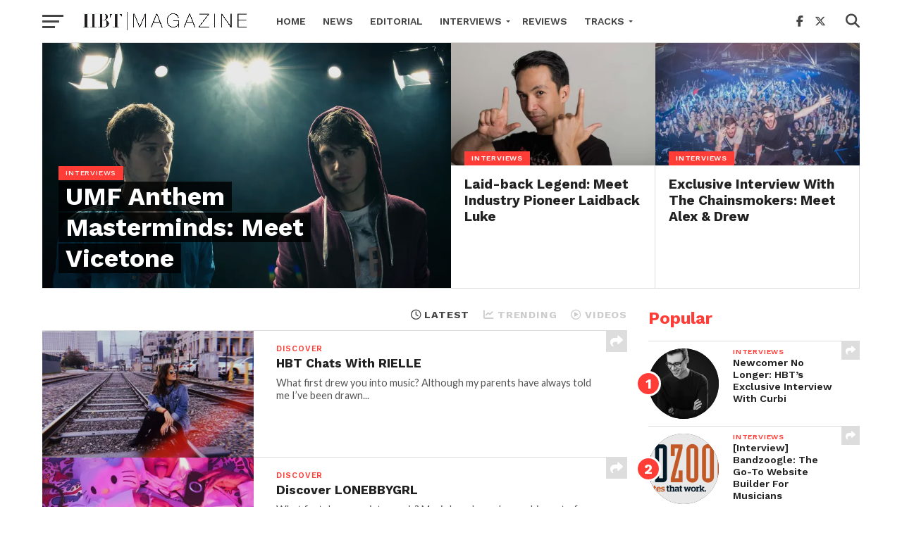

--- FILE ---
content_type: text/html; charset=UTF-8
request_url: https://hbtmag.com/page/3/
body_size: 21077
content:
<!DOCTYPE html>
<html lang="en-US">
<head>
<meta charset="UTF-8" >
<meta name="viewport" id="viewport" content="width=device-width, initial-scale=1.0, maximum-scale=1.0, minimum-scale=1.0, user-scalable=no" />
<link rel="shortcut icon" href="https://hbtmag.com/wp-content/uploads/2017/04/favicon4.ico" /><link rel="pingback" href="https://hbtmag.com/xmlrpc.php" />
<meta property="og:description" content="The latest &amp; greatest in dance music" />
<meta name='robots' content='index, follow, max-image-preview:large, max-snippet:-1, max-video-preview:-1' />
	<style>img:is([sizes="auto" i], [sizes^="auto," i]) { contain-intrinsic-size: 3000px 1500px }</style>
	<meta name="dlm-version" content="5.0.24">
	<!-- This site is optimized with the Yoast SEO plugin v25.2 - https://yoast.com/wordpress/plugins/seo/ -->
	<title>Home - HBT MAG</title>
	<link rel="canonical" href="https://hbtmag.com/" />
	<meta property="og:locale" content="en_US" />
	<meta property="og:type" content="website" />
	<meta property="og:title" content="Home - HBT MAG" />
	<meta property="og:url" content="https://hbtmag.com/" />
	<meta property="og:site_name" content="HBT MAG" />
	<script type="application/ld+json" class="yoast-schema-graph">{"@context":"https://schema.org","@graph":[{"@type":"WebPage","@id":"https://hbtmag.com/","url":"https://hbtmag.com/","name":"Home - HBT MAG","isPartOf":{"@id":"https://hbtmag.com/#website"},"datePublished":"2017-04-27T15:17:53+00:00","breadcrumb":{"@id":"https://hbtmag.com/#breadcrumb"},"inLanguage":"en-US","potentialAction":[{"@type":"ReadAction","target":["https://hbtmag.com/"]}]},{"@type":"BreadcrumbList","@id":"https://hbtmag.com/#breadcrumb","itemListElement":[{"@type":"ListItem","position":1,"name":"Home"}]},{"@type":"WebSite","@id":"https://hbtmag.com/#website","url":"https://hbtmag.com/","name":"HBT MAG","description":"The latest &amp; greatest in dance music","potentialAction":[{"@type":"SearchAction","target":{"@type":"EntryPoint","urlTemplate":"https://hbtmag.com/?s={search_term_string}"},"query-input":{"@type":"PropertyValueSpecification","valueRequired":true,"valueName":"search_term_string"}}],"inLanguage":"en-US"}]}</script>
	<!-- / Yoast SEO plugin. -->


<link rel='dns-prefetch' href='//secure.gravatar.com' />
<link rel='dns-prefetch' href='//stats.wp.com' />
<link rel='dns-prefetch' href='//fonts.googleapis.com' />
<link rel='dns-prefetch' href='//v0.wordpress.com' />
<link rel='preconnect' href='//i0.wp.com' />
<link rel="alternate" type="application/rss+xml" title="HBT MAG &raquo; Feed" href="https://hbtmag.com/feed/" />
<link rel="alternate" type="application/rss+xml" title="HBT MAG &raquo; Comments Feed" href="https://hbtmag.com/comments/feed/" />
<script type="text/javascript">
/* <![CDATA[ */
window._wpemojiSettings = {"baseUrl":"https:\/\/s.w.org\/images\/core\/emoji\/16.0.1\/72x72\/","ext":".png","svgUrl":"https:\/\/s.w.org\/images\/core\/emoji\/16.0.1\/svg\/","svgExt":".svg","source":{"concatemoji":"https:\/\/hbtmag.com\/wp-includes\/js\/wp-emoji-release.min.js?ver=6.8.3"}};
/*! This file is auto-generated */
!function(s,n){var o,i,e;function c(e){try{var t={supportTests:e,timestamp:(new Date).valueOf()};sessionStorage.setItem(o,JSON.stringify(t))}catch(e){}}function p(e,t,n){e.clearRect(0,0,e.canvas.width,e.canvas.height),e.fillText(t,0,0);var t=new Uint32Array(e.getImageData(0,0,e.canvas.width,e.canvas.height).data),a=(e.clearRect(0,0,e.canvas.width,e.canvas.height),e.fillText(n,0,0),new Uint32Array(e.getImageData(0,0,e.canvas.width,e.canvas.height).data));return t.every(function(e,t){return e===a[t]})}function u(e,t){e.clearRect(0,0,e.canvas.width,e.canvas.height),e.fillText(t,0,0);for(var n=e.getImageData(16,16,1,1),a=0;a<n.data.length;a++)if(0!==n.data[a])return!1;return!0}function f(e,t,n,a){switch(t){case"flag":return n(e,"\ud83c\udff3\ufe0f\u200d\u26a7\ufe0f","\ud83c\udff3\ufe0f\u200b\u26a7\ufe0f")?!1:!n(e,"\ud83c\udde8\ud83c\uddf6","\ud83c\udde8\u200b\ud83c\uddf6")&&!n(e,"\ud83c\udff4\udb40\udc67\udb40\udc62\udb40\udc65\udb40\udc6e\udb40\udc67\udb40\udc7f","\ud83c\udff4\u200b\udb40\udc67\u200b\udb40\udc62\u200b\udb40\udc65\u200b\udb40\udc6e\u200b\udb40\udc67\u200b\udb40\udc7f");case"emoji":return!a(e,"\ud83e\udedf")}return!1}function g(e,t,n,a){var r="undefined"!=typeof WorkerGlobalScope&&self instanceof WorkerGlobalScope?new OffscreenCanvas(300,150):s.createElement("canvas"),o=r.getContext("2d",{willReadFrequently:!0}),i=(o.textBaseline="top",o.font="600 32px Arial",{});return e.forEach(function(e){i[e]=t(o,e,n,a)}),i}function t(e){var t=s.createElement("script");t.src=e,t.defer=!0,s.head.appendChild(t)}"undefined"!=typeof Promise&&(o="wpEmojiSettingsSupports",i=["flag","emoji"],n.supports={everything:!0,everythingExceptFlag:!0},e=new Promise(function(e){s.addEventListener("DOMContentLoaded",e,{once:!0})}),new Promise(function(t){var n=function(){try{var e=JSON.parse(sessionStorage.getItem(o));if("object"==typeof e&&"number"==typeof e.timestamp&&(new Date).valueOf()<e.timestamp+604800&&"object"==typeof e.supportTests)return e.supportTests}catch(e){}return null}();if(!n){if("undefined"!=typeof Worker&&"undefined"!=typeof OffscreenCanvas&&"undefined"!=typeof URL&&URL.createObjectURL&&"undefined"!=typeof Blob)try{var e="postMessage("+g.toString()+"("+[JSON.stringify(i),f.toString(),p.toString(),u.toString()].join(",")+"));",a=new Blob([e],{type:"text/javascript"}),r=new Worker(URL.createObjectURL(a),{name:"wpTestEmojiSupports"});return void(r.onmessage=function(e){c(n=e.data),r.terminate(),t(n)})}catch(e){}c(n=g(i,f,p,u))}t(n)}).then(function(e){for(var t in e)n.supports[t]=e[t],n.supports.everything=n.supports.everything&&n.supports[t],"flag"!==t&&(n.supports.everythingExceptFlag=n.supports.everythingExceptFlag&&n.supports[t]);n.supports.everythingExceptFlag=n.supports.everythingExceptFlag&&!n.supports.flag,n.DOMReady=!1,n.readyCallback=function(){n.DOMReady=!0}}).then(function(){return e}).then(function(){var e;n.supports.everything||(n.readyCallback(),(e=n.source||{}).concatemoji?t(e.concatemoji):e.wpemoji&&e.twemoji&&(t(e.twemoji),t(e.wpemoji)))}))}((window,document),window._wpemojiSettings);
/* ]]> */
</script>
<style id='wp-emoji-styles-inline-css' type='text/css'>

	img.wp-smiley, img.emoji {
		display: inline !important;
		border: none !important;
		box-shadow: none !important;
		height: 1em !important;
		width: 1em !important;
		margin: 0 0.07em !important;
		vertical-align: -0.1em !important;
		background: none !important;
		padding: 0 !important;
	}
</style>
<link rel='stylesheet' id='wp-block-library-css' href='https://hbtmag.com/wp-includes/css/dist/block-library/style.min.css?ver=6.8.3' type='text/css' media='all' />
<style id='classic-theme-styles-inline-css' type='text/css'>
/*! This file is auto-generated */
.wp-block-button__link{color:#fff;background-color:#32373c;border-radius:9999px;box-shadow:none;text-decoration:none;padding:calc(.667em + 2px) calc(1.333em + 2px);font-size:1.125em}.wp-block-file__button{background:#32373c;color:#fff;text-decoration:none}
</style>
<link rel='stylesheet' id='mediaelement-css' href='https://hbtmag.com/wp-includes/js/mediaelement/mediaelementplayer-legacy.min.css?ver=4.2.17' type='text/css' media='all' />
<link rel='stylesheet' id='wp-mediaelement-css' href='https://hbtmag.com/wp-includes/js/mediaelement/wp-mediaelement.min.css?ver=6.8.3' type='text/css' media='all' />
<style id='jetpack-sharing-buttons-style-inline-css' type='text/css'>
.jetpack-sharing-buttons__services-list{display:flex;flex-direction:row;flex-wrap:wrap;gap:0;list-style-type:none;margin:5px;padding:0}.jetpack-sharing-buttons__services-list.has-small-icon-size{font-size:12px}.jetpack-sharing-buttons__services-list.has-normal-icon-size{font-size:16px}.jetpack-sharing-buttons__services-list.has-large-icon-size{font-size:24px}.jetpack-sharing-buttons__services-list.has-huge-icon-size{font-size:36px}@media print{.jetpack-sharing-buttons__services-list{display:none!important}}.editor-styles-wrapper .wp-block-jetpack-sharing-buttons{gap:0;padding-inline-start:0}ul.jetpack-sharing-buttons__services-list.has-background{padding:1.25em 2.375em}
</style>
<style id='global-styles-inline-css' type='text/css'>
:root{--wp--preset--aspect-ratio--square: 1;--wp--preset--aspect-ratio--4-3: 4/3;--wp--preset--aspect-ratio--3-4: 3/4;--wp--preset--aspect-ratio--3-2: 3/2;--wp--preset--aspect-ratio--2-3: 2/3;--wp--preset--aspect-ratio--16-9: 16/9;--wp--preset--aspect-ratio--9-16: 9/16;--wp--preset--color--black: #000000;--wp--preset--color--cyan-bluish-gray: #abb8c3;--wp--preset--color--white: #ffffff;--wp--preset--color--pale-pink: #f78da7;--wp--preset--color--vivid-red: #cf2e2e;--wp--preset--color--luminous-vivid-orange: #ff6900;--wp--preset--color--luminous-vivid-amber: #fcb900;--wp--preset--color--light-green-cyan: #7bdcb5;--wp--preset--color--vivid-green-cyan: #00d084;--wp--preset--color--pale-cyan-blue: #8ed1fc;--wp--preset--color--vivid-cyan-blue: #0693e3;--wp--preset--color--vivid-purple: #9b51e0;--wp--preset--gradient--vivid-cyan-blue-to-vivid-purple: linear-gradient(135deg,rgba(6,147,227,1) 0%,rgb(155,81,224) 100%);--wp--preset--gradient--light-green-cyan-to-vivid-green-cyan: linear-gradient(135deg,rgb(122,220,180) 0%,rgb(0,208,130) 100%);--wp--preset--gradient--luminous-vivid-amber-to-luminous-vivid-orange: linear-gradient(135deg,rgba(252,185,0,1) 0%,rgba(255,105,0,1) 100%);--wp--preset--gradient--luminous-vivid-orange-to-vivid-red: linear-gradient(135deg,rgba(255,105,0,1) 0%,rgb(207,46,46) 100%);--wp--preset--gradient--very-light-gray-to-cyan-bluish-gray: linear-gradient(135deg,rgb(238,238,238) 0%,rgb(169,184,195) 100%);--wp--preset--gradient--cool-to-warm-spectrum: linear-gradient(135deg,rgb(74,234,220) 0%,rgb(151,120,209) 20%,rgb(207,42,186) 40%,rgb(238,44,130) 60%,rgb(251,105,98) 80%,rgb(254,248,76) 100%);--wp--preset--gradient--blush-light-purple: linear-gradient(135deg,rgb(255,206,236) 0%,rgb(152,150,240) 100%);--wp--preset--gradient--blush-bordeaux: linear-gradient(135deg,rgb(254,205,165) 0%,rgb(254,45,45) 50%,rgb(107,0,62) 100%);--wp--preset--gradient--luminous-dusk: linear-gradient(135deg,rgb(255,203,112) 0%,rgb(199,81,192) 50%,rgb(65,88,208) 100%);--wp--preset--gradient--pale-ocean: linear-gradient(135deg,rgb(255,245,203) 0%,rgb(182,227,212) 50%,rgb(51,167,181) 100%);--wp--preset--gradient--electric-grass: linear-gradient(135deg,rgb(202,248,128) 0%,rgb(113,206,126) 100%);--wp--preset--gradient--midnight: linear-gradient(135deg,rgb(2,3,129) 0%,rgb(40,116,252) 100%);--wp--preset--font-size--small: 13px;--wp--preset--font-size--medium: 20px;--wp--preset--font-size--large: 36px;--wp--preset--font-size--x-large: 42px;--wp--preset--spacing--20: 0.44rem;--wp--preset--spacing--30: 0.67rem;--wp--preset--spacing--40: 1rem;--wp--preset--spacing--50: 1.5rem;--wp--preset--spacing--60: 2.25rem;--wp--preset--spacing--70: 3.38rem;--wp--preset--spacing--80: 5.06rem;--wp--preset--shadow--natural: 6px 6px 9px rgba(0, 0, 0, 0.2);--wp--preset--shadow--deep: 12px 12px 50px rgba(0, 0, 0, 0.4);--wp--preset--shadow--sharp: 6px 6px 0px rgba(0, 0, 0, 0.2);--wp--preset--shadow--outlined: 6px 6px 0px -3px rgba(255, 255, 255, 1), 6px 6px rgba(0, 0, 0, 1);--wp--preset--shadow--crisp: 6px 6px 0px rgba(0, 0, 0, 1);}:where(.is-layout-flex){gap: 0.5em;}:where(.is-layout-grid){gap: 0.5em;}body .is-layout-flex{display: flex;}.is-layout-flex{flex-wrap: wrap;align-items: center;}.is-layout-flex > :is(*, div){margin: 0;}body .is-layout-grid{display: grid;}.is-layout-grid > :is(*, div){margin: 0;}:where(.wp-block-columns.is-layout-flex){gap: 2em;}:where(.wp-block-columns.is-layout-grid){gap: 2em;}:where(.wp-block-post-template.is-layout-flex){gap: 1.25em;}:where(.wp-block-post-template.is-layout-grid){gap: 1.25em;}.has-black-color{color: var(--wp--preset--color--black) !important;}.has-cyan-bluish-gray-color{color: var(--wp--preset--color--cyan-bluish-gray) !important;}.has-white-color{color: var(--wp--preset--color--white) !important;}.has-pale-pink-color{color: var(--wp--preset--color--pale-pink) !important;}.has-vivid-red-color{color: var(--wp--preset--color--vivid-red) !important;}.has-luminous-vivid-orange-color{color: var(--wp--preset--color--luminous-vivid-orange) !important;}.has-luminous-vivid-amber-color{color: var(--wp--preset--color--luminous-vivid-amber) !important;}.has-light-green-cyan-color{color: var(--wp--preset--color--light-green-cyan) !important;}.has-vivid-green-cyan-color{color: var(--wp--preset--color--vivid-green-cyan) !important;}.has-pale-cyan-blue-color{color: var(--wp--preset--color--pale-cyan-blue) !important;}.has-vivid-cyan-blue-color{color: var(--wp--preset--color--vivid-cyan-blue) !important;}.has-vivid-purple-color{color: var(--wp--preset--color--vivid-purple) !important;}.has-black-background-color{background-color: var(--wp--preset--color--black) !important;}.has-cyan-bluish-gray-background-color{background-color: var(--wp--preset--color--cyan-bluish-gray) !important;}.has-white-background-color{background-color: var(--wp--preset--color--white) !important;}.has-pale-pink-background-color{background-color: var(--wp--preset--color--pale-pink) !important;}.has-vivid-red-background-color{background-color: var(--wp--preset--color--vivid-red) !important;}.has-luminous-vivid-orange-background-color{background-color: var(--wp--preset--color--luminous-vivid-orange) !important;}.has-luminous-vivid-amber-background-color{background-color: var(--wp--preset--color--luminous-vivid-amber) !important;}.has-light-green-cyan-background-color{background-color: var(--wp--preset--color--light-green-cyan) !important;}.has-vivid-green-cyan-background-color{background-color: var(--wp--preset--color--vivid-green-cyan) !important;}.has-pale-cyan-blue-background-color{background-color: var(--wp--preset--color--pale-cyan-blue) !important;}.has-vivid-cyan-blue-background-color{background-color: var(--wp--preset--color--vivid-cyan-blue) !important;}.has-vivid-purple-background-color{background-color: var(--wp--preset--color--vivid-purple) !important;}.has-black-border-color{border-color: var(--wp--preset--color--black) !important;}.has-cyan-bluish-gray-border-color{border-color: var(--wp--preset--color--cyan-bluish-gray) !important;}.has-white-border-color{border-color: var(--wp--preset--color--white) !important;}.has-pale-pink-border-color{border-color: var(--wp--preset--color--pale-pink) !important;}.has-vivid-red-border-color{border-color: var(--wp--preset--color--vivid-red) !important;}.has-luminous-vivid-orange-border-color{border-color: var(--wp--preset--color--luminous-vivid-orange) !important;}.has-luminous-vivid-amber-border-color{border-color: var(--wp--preset--color--luminous-vivid-amber) !important;}.has-light-green-cyan-border-color{border-color: var(--wp--preset--color--light-green-cyan) !important;}.has-vivid-green-cyan-border-color{border-color: var(--wp--preset--color--vivid-green-cyan) !important;}.has-pale-cyan-blue-border-color{border-color: var(--wp--preset--color--pale-cyan-blue) !important;}.has-vivid-cyan-blue-border-color{border-color: var(--wp--preset--color--vivid-cyan-blue) !important;}.has-vivid-purple-border-color{border-color: var(--wp--preset--color--vivid-purple) !important;}.has-vivid-cyan-blue-to-vivid-purple-gradient-background{background: var(--wp--preset--gradient--vivid-cyan-blue-to-vivid-purple) !important;}.has-light-green-cyan-to-vivid-green-cyan-gradient-background{background: var(--wp--preset--gradient--light-green-cyan-to-vivid-green-cyan) !important;}.has-luminous-vivid-amber-to-luminous-vivid-orange-gradient-background{background: var(--wp--preset--gradient--luminous-vivid-amber-to-luminous-vivid-orange) !important;}.has-luminous-vivid-orange-to-vivid-red-gradient-background{background: var(--wp--preset--gradient--luminous-vivid-orange-to-vivid-red) !important;}.has-very-light-gray-to-cyan-bluish-gray-gradient-background{background: var(--wp--preset--gradient--very-light-gray-to-cyan-bluish-gray) !important;}.has-cool-to-warm-spectrum-gradient-background{background: var(--wp--preset--gradient--cool-to-warm-spectrum) !important;}.has-blush-light-purple-gradient-background{background: var(--wp--preset--gradient--blush-light-purple) !important;}.has-blush-bordeaux-gradient-background{background: var(--wp--preset--gradient--blush-bordeaux) !important;}.has-luminous-dusk-gradient-background{background: var(--wp--preset--gradient--luminous-dusk) !important;}.has-pale-ocean-gradient-background{background: var(--wp--preset--gradient--pale-ocean) !important;}.has-electric-grass-gradient-background{background: var(--wp--preset--gradient--electric-grass) !important;}.has-midnight-gradient-background{background: var(--wp--preset--gradient--midnight) !important;}.has-small-font-size{font-size: var(--wp--preset--font-size--small) !important;}.has-medium-font-size{font-size: var(--wp--preset--font-size--medium) !important;}.has-large-font-size{font-size: var(--wp--preset--font-size--large) !important;}.has-x-large-font-size{font-size: var(--wp--preset--font-size--x-large) !important;}
:where(.wp-block-post-template.is-layout-flex){gap: 1.25em;}:where(.wp-block-post-template.is-layout-grid){gap: 1.25em;}
:where(.wp-block-columns.is-layout-flex){gap: 2em;}:where(.wp-block-columns.is-layout-grid){gap: 2em;}
:root :where(.wp-block-pullquote){font-size: 1.5em;line-height: 1.6;}
</style>
<link rel='stylesheet' id='theiaPostSlider-css' href='https://hbtmag.com/wp-content/plugins/theia-post-slider-premium/dist/css/font-theme.css?ver=2.7.6' type='text/css' media='all' />
<style id='theiaPostSlider-inline-css' type='text/css'>


				.theiaPostSlider_nav.fontTheme ._title,
				.theiaPostSlider_nav.fontTheme ._text {
					line-height: 48px;
				}

				.theiaPostSlider_nav.fontTheme ._button,
				.theiaPostSlider_nav.fontTheme ._button svg {
					color: #f08100;
					fill: #f08100;
				}

				.theiaPostSlider_nav.fontTheme ._button ._2 span {
					font-size: 48px;
					line-height: 48px;
				}

				.theiaPostSlider_nav.fontTheme ._button ._2 svg {
					width: 48px;
				}

				.theiaPostSlider_nav.fontTheme ._button:hover,
				.theiaPostSlider_nav.fontTheme ._button:focus,
				.theiaPostSlider_nav.fontTheme ._button:hover svg,
				.theiaPostSlider_nav.fontTheme ._button:focus svg {
					color: #ffa338;
					fill: #ffa338;
				}

				.theiaPostSlider_nav.fontTheme ._disabled,
                .theiaPostSlider_nav.fontTheme ._disabled svg {
					color: #777777 !important;
					fill: #777777 !important;
				}
			
</style>
<link rel='stylesheet' id='mvp-custom-style-css' href='https://hbtmag.com/wp-content/themes/click-mag/style.css?ver=6.8.3' type='text/css' media='all' />
<style id='mvp-custom-style-inline-css' type='text/css'>


#mvp-wallpaper {
	background: url() no-repeat 50% 0;
	}

a,
a:visited,
.post-info-name a,
.woocommerce .woocommerce-breadcrumb a {
	color: #0077ee;
	}

a:hover,
nav.mvp-fly-nav-menu ul li a:hover,
.mvp-feat1-story-text h2:hover,
.mvp-feat2-sub-text h2:hover,
.mvp-feat3-text h2:hover,
.mvp-main-blog-text h2:hover,
.mvp-trend-widget-text h2:hover,
.mvp-related-text a:hover,
ul.mvp-post-soc-list li.mvp-post-soc-comm:hover,
span.mvp-author-box-soc:hover,
.woocommerce .woocommerce-breadcrumb a:hover,
h3.mvp-authors-list-head a:hover,
.mvp-authors-widget-wrap span.mvp-main-blog-cat:hover,
.mvp-wide-widget-text h2:hover,
.mvp-side-widget a:hover,
.mvp-blog-col-text h2:hover,
#mvp-nav-menu ul li ul.mvp-mega-list li a:hover {
	color: #ff3c36 !important;
	}

.mvp-fly-top:hover,
span.mvp-feat1-main-cat,
span.mvp-feat2-sub-cat,
span.mvp-feat3-cat,
span.mvp-blog-col-cat,
span.mvp-feat2-main-cat,
.mvp-trend-widget-img:after,
.mvp-feat-vid-but,
.mvp-feat-gal-but,
span.mvp-post-cat,
.mvp-prev-next-text a,
.mvp-prev-next-text a:visited,
.mvp-prev-next-text a:hover,
#mvp-comments-button a,
#mvp-comments-button span.mvp-comment-but-text,
a.mvp-inf-more-but:hover,
.mvp-side-widget .mvp-tag-cloud a:hover,
span.mvp-ad-rel-but {
	background: #ff3c36;
	}

.mvp-fly-top:hover {
	border: 1px solid #ff3c36;
	}

h4.mvp-post-header {
	border-top: 1px solid #ff3c36;
	}

.woocommerce .widget_price_filter .ui-slider .ui-slider-range,
.woocommerce .widget_price_filter .ui-slider .ui-slider-handle,
.woocommerce span.onsale,
.woocommerce #respond input#submit.alt,
.woocommerce a.button.alt,
.woocommerce button.button.alt,
.woocommerce input.button.alt,
.woocommerce #respond input#submit.alt:hover,
.woocommerce a.button.alt:hover,
.woocommerce button.button.alt:hover,
.woocommerce input.button.alt:hover {
	background-color: #ff3c36;
	}

nav.mvp-fly-nav-menu ul li.menu-item-has-children:after,
span.mvp-blog-cat,
span.mvp-main-blog-cat,
h4.mvp-side-widget-head,
h4.mvp-post-bot-head,
#mvp-comments-button span.mvp-comment-but-text,
span.mvp-post-header,
.woocommerce .star-rating span:before,
span.mvp-related-head {
	color: #ff3c36;
	}

#mvp-nav-wrap,
.mvp-main-nav-cont {
	background: #ffffff;
	}

#mvp-nav-menu ul li a,
span.mvp-nav-search-but,
span.mvp-nav-soc-but {
	color: #444444;
	}

.mvp-fly-but-wrap span,
.mvp-search-but-wrap span {
	background: #444444;
	}

#mvp-nav-menu ul li.menu-item-has-children ul.sub-menu li a:after,
#mvp-nav-menu ul li.menu-item-has-children ul.sub-menu li ul.sub-menu li a:after,
#mvp-nav-menu ul li.menu-item-has-children ul.sub-menu li ul.sub-menu li ul.sub-menu li a:after,
#mvp-nav-menu ul li.menu-item-has-children ul.mvp-mega-list li a:after,
#mvp-nav-menu ul li.menu-item-has-children a:after {
	border-color: #444444 transparent transparent transparent;
	}

#mvp-nav-menu ul li:hover a,
span.mvp-nav-search-but:hover,
span.mvp-nav-soc-but:hover {
	color: #fdacc8 !important;
	}

#mvp-nav-menu ul li.menu-item-has-children:hover a:after {
	border-color: #fdacc8 transparent transparent transparent !important;
	}

.mvp-feat1-story-text h2,
.mvp-feat2-sub-text h2,
.mvp-feat1-trend-text h2,
.mvp-feat3-text h2,
.mvp-blog-col-text h2,
.mvp-main-blog-text h2,
.mvp-trend-widget-text h2,
.mvp-wide-widget-text h2,
.mvp-related-text a {
	color: #222222;
	}

#mvp-content-main,
.rwp-summary,
.rwp-u-review__comment {
	font-family: 'Merriweather', serif;
	}

#mvp-nav-menu ul li a,
nav.mvp-fly-nav-menu ul li a,
#mvp-foot-nav ul.menu li a {
	font-family: 'Work Sans', sans-serif;
	}

.mvp-feat2-main-title h2,
h1.mvp-post-title,
#mvp-nav-soc-title h4 {
	font-family: 'Work Sans', sans-serif;
	}

.mvp-feat1-story-text h2,
.mvp-feat2-sub-text h2,
.mvp-feat1-trend-text h2,
.mvp-feat3-text h2,
.mvp-blog-col-text h2,
.mvp-main-blog-text h2,
.mvp-trend-widget-text h2,
.mvp-wide-widget-text h2,
.mvp-related-text a,
.mvp-prev-next-text a,
.mvp-prev-next-text a:visited,
.mvp-prev-next-text a:hover,
#mvp-404 h1,
h1.mvp-author-top-head,
#mvp-nav-menu ul li ul.mvp-mega-list li a,
#mvp-content-main blockquote p,
#woo-content h1.page-title,
.woocommerce div.product .product_title,
.woocommerce ul.products li.product h3,
.mvp-authors-list-posts a,
.mvp-side-widget a {
	font-family: 'Work Sans', sans-serif;
	}

span.mvp-feat1-main-cat,
span.mvp-feat2-sub-cat,
span.mvp-blog-col-cat,
span.mvp-blog-cat,
h4.mvp-main-blog-head,
h1.mvp-main-blog-head,
span.mvp-main-blog-cat,
h4.mvp-side-widget-head,
span.mvp-post-cat,
h4.mvp-post-bot-head,
span.mvp-post-header,
h1.mvp-arch-head,
h4.mvp-arch-head,
.woocommerce ul.product_list_widget span.product-title,
.woocommerce ul.product_list_widget li a,
.woocommerce #reviews #comments ol.commentlist li .comment-text p.meta,
.woocommerce .related h2,
.woocommerce div.product .woocommerce-tabs .panel h2,
.woocommerce div.product .product_title,
#mvp-content-main h1,
#mvp-content-main h2,
#mvp-content-main h3,
#mvp-content-main h4,
#mvp-content-main h5,
#mvp-content-main h6,
#woo-content h1.page-title,
.woocommerce .woocommerce-breadcrumb,
h3.mvp-authors-list-head a,
span.mvp-authors-list-post-head {
	font-family: 'Work Sans', sans-serif;
	}

		

	.mvp-ad-rel-out,
	.mvp-ad-rel-in {
		margin-left: 0;
		}
		

	.mvp-nav-links {
		display: none;
		}
		
</style>
<link rel='stylesheet' id='mvp-reset-css' href='https://hbtmag.com/wp-content/themes/click-mag/css/reset.css?ver=6.8.3' type='text/css' media='all' />
<link rel='stylesheet' id='fontawesome-css' href='https://hbtmag.com/wp-content/themes/click-mag/font-awesome/css/all.css?ver=6.8.3' type='text/css' media='all' />
<link rel='stylesheet' id='mvp-fonts-css' href='//fonts.googleapis.com/css?family=Oswald%3A300%2C400%2C700%7CMerriweather%3A300%2C400%2C700%2C900%7CQuicksand%3A400%7CLato%3A300%2C400%2C700%7CPassion+One%3A400%2C700%7CWork+Sans%3A200%2C300%2C400%2C500%2C600%2C700%2C800%2C900%7CMontserrat%3A400%2C700%7COpen+Sans+Condensed%3A300%2C700%7COpen+Sans%3A400%2C700%2C800%7CWork+Sans%3A100%2C200%2C300%2C400%2C500%2C600%2C700%2C800%2C900%7CWork+Sans%3A100%2C200%2C300%2C400%2C500%2C600%2C700%2C800%2C900%7CWork+Sans%3A100%2C200%2C300%2C400%2C500%2C600%2C700%2C800%2C900%7CMerriweather%3A100%2C200%2C300%2C400%2C500%2C600%2C700%2C800%2C900%7CWork+Sans%3A100%2C200%2C300%2C400%2C500%2C600%2C700%2C800%2C900&#038;subset=latin%2Clatin-ext%2Ccyrillic%2Ccyrillic-ext%2Cgreek-ext%2Cgreek%2Cvietnamese&#038;ver=1.0.0' type='text/css' media='all' />
<link rel='stylesheet' id='mvp-media-queries-css' href='https://hbtmag.com/wp-content/themes/click-mag/css/media-queries.css?ver=6.8.3' type='text/css' media='all' />
<style id='akismet-widget-style-inline-css' type='text/css'>

			.a-stats {
				--akismet-color-mid-green: #357b49;
				--akismet-color-white: #fff;
				--akismet-color-light-grey: #f6f7f7;

				max-width: 350px;
				width: auto;
			}

			.a-stats * {
				all: unset;
				box-sizing: border-box;
			}

			.a-stats strong {
				font-weight: 600;
			}

			.a-stats a.a-stats__link,
			.a-stats a.a-stats__link:visited,
			.a-stats a.a-stats__link:active {
				background: var(--akismet-color-mid-green);
				border: none;
				box-shadow: none;
				border-radius: 8px;
				color: var(--akismet-color-white);
				cursor: pointer;
				display: block;
				font-family: -apple-system, BlinkMacSystemFont, 'Segoe UI', 'Roboto', 'Oxygen-Sans', 'Ubuntu', 'Cantarell', 'Helvetica Neue', sans-serif;
				font-weight: 500;
				padding: 12px;
				text-align: center;
				text-decoration: none;
				transition: all 0.2s ease;
			}

			/* Extra specificity to deal with TwentyTwentyOne focus style */
			.widget .a-stats a.a-stats__link:focus {
				background: var(--akismet-color-mid-green);
				color: var(--akismet-color-white);
				text-decoration: none;
			}

			.a-stats a.a-stats__link:hover {
				filter: brightness(110%);
				box-shadow: 0 4px 12px rgba(0, 0, 0, 0.06), 0 0 2px rgba(0, 0, 0, 0.16);
			}

			.a-stats .count {
				color: var(--akismet-color-white);
				display: block;
				font-size: 1.5em;
				line-height: 1.4;
				padding: 0 13px;
				white-space: nowrap;
			}
		
</style>
<script type="text/javascript" src="https://hbtmag.com/wp-includes/js/jquery/jquery.min.js?ver=3.7.1" id="jquery-core-js"></script>
<script type="text/javascript" src="https://hbtmag.com/wp-includes/js/jquery/jquery-migrate.min.js?ver=3.4.1" id="jquery-migrate-js"></script>
<script type="text/javascript" src="https://hbtmag.com/wp-content/plugins/jquery-image-lazy-loading/js/jquery.lazyload.min.js?ver=1.7.1" id="jquery_lazy_load-js"></script>
<link rel="https://api.w.org/" href="https://hbtmag.com/wp-json/" /><link rel="alternate" title="JSON" type="application/json" href="https://hbtmag.com/wp-json/wp/v2/pages/1309" /><link rel="EditURI" type="application/rsd+xml" title="RSD" href="https://hbtmag.com/xmlrpc.php?rsd" />
<link rel='shortlink' href='https://wp.me/P6yCvN-l7' />
<link rel="alternate" title="oEmbed (JSON)" type="application/json+oembed" href="https://hbtmag.com/wp-json/oembed/1.0/embed?url=https%3A%2F%2Fhbtmag.com%2F" />
<link rel="alternate" title="oEmbed (XML)" type="text/xml+oembed" href="https://hbtmag.com/wp-json/oembed/1.0/embed?url=https%3A%2F%2Fhbtmag.com%2F&#038;format=xml" />
<style type='text/css'>
img.lazy { display: none; }
</style>
        <style>
            #tps_carousel_container ._button,
            #tps_carousel_container ._button svg {
                color: #f08100;
                fill: #f08100;
            }

            #tps_carousel_container ._button {
                font-size: 32px;
                line-height: 32px;
            }

            #tps_carousel_container ._button svg {
                width: 32px;
                height: 32px;
            }

            #tps_carousel_container ._button:hover,
            #tps_carousel_container ._button:focus,
            #tps_carousel_container ._button:hover svg,
            #tps_carousel_container ._button:focus svg {
                color: #ffa338;
                fill: #ffa338;
            }

            #tps_carousel_container ._disabled,
            #tps_carousel_container ._disabled svg {
                color: #777777 !important;
                fill: #777777 !important;
            }

            #tps_carousel_container ._carousel {
                margin: 0 42px;
            }

            #tps_carousel_container ._prev {
                margin-right: 10px;
            }

            #tps_carousel_container ._next {
                margin-left: 10px;
            }
        </style>
        	<style>img#wpstats{display:none}</style>
		<!-- Facebook Pixel Code -->
<script>
!function(f,b,e,v,n,t,s){if(f.fbq)return;n=f.fbq=function(){n.callMethod?
n.callMethod.apply(n,arguments):n.queue.push(arguments)};if(!f._fbq)f._fbq=n;
n.push=n;n.loaded=!0;n.version='2.0';n.queue=[];t=b.createElement(e);t.async=!0;
t.src=v;s=b.getElementsByTagName(e)[0];s.parentNode.insertBefore(t,s)}(window,
document,'script','https://connect.facebook.net/en_US/fbevents.js');
fbq('init', '207960306361316', {
em: 'insert_email_variable'
});
fbq('track', 'PageView');
</script>
<noscript><img height="1" width="1" style="display:none"
src="https://www.facebook.com/tr?id=207960306361316&ev=PageView&noscript=1"
/></noscript>
<!-- DO NOT MODIFY -->
<!-- End Facebook Pixel Code -->

<script>
  (function(i,s,o,g,r,a,m){i['GoogleAnalyticsObject']=r;i[r]=i[r]||function(){
  (i[r].q=i[r].q||[]).push(arguments)},i[r].l=1*new Date();a=s.createElement(o),
  m=s.getElementsByTagName(o)[0];a.async=1;a.src=g;m.parentNode.insertBefore(a,m)
  })(window,document,'script','https://www.google-analytics.com/analytics.js','ga');

  ga('create', 'UA-97921059-1', 'auto');
  ga('send', 'pageview');

</script>
		<style type="text/css" id="wp-custom-css">
			/*
You can add your own CSS here.

Click the help icon above to learn more.
*/

div#mvp-post-info-top {
    display: none;
	/* display:inline-block; */
}

.mvp-feat1-info {
    display: none;
	/* display:inline-block; */
}


		</style>
		</head>
<body class="home paged wp-singular page-template page-template-page-home page-template-page-home-php page page-id-1309 wp-embed-responsive paged-3 page-paged-3 wp-theme-click-mag theiaPostSlider_body">

	<div id="mvp-fly-wrap">
	<div id="mvp-fly-menu-top" class="left relative">
		<div class="mvp-fly-top-out left relative">
			<div class="mvp-fly-top-in">
				<div id="mvp-fly-logo" class="left relative">
											<a href="https://hbtmag.com/"><img src="https://hbtmag.com/wp-content/uploads/2017/04/hbtmaglogo-5.jpeg" alt="HBT MAG" data-rjs="2" /></a>
									</div><!--mvp-fly-logo-->
			</div><!--mvp-fly-top-in-->
			<div class="mvp-fly-but-wrap mvp-fly-but-menu mvp-fly-but-click">
				<span></span>
				<span></span>
				<span></span>
				<span></span>
			</div><!--mvp-fly-but-wrap-->
		</div><!--mvp-fly-top-out-->
	</div><!--mvp-fly-menu-top-->
	<div id="mvp-fly-menu-wrap">
		<nav class="mvp-fly-nav-menu left relative">
			<div class="menu-menu-2-container"><ul id="menu-menu-2" class="menu"><li id="menu-item-1319" class="menu-item menu-item-type-post_type menu-item-object-page menu-item-home current-menu-item page_item page-item-1309 current_page_item menu-item-1319"><a href="https://hbtmag.com/" aria-current="page">Home</a></li>
<li id="menu-item-1402" class="menu-item menu-item-type-taxonomy menu-item-object-category menu-item-1402"><a href="https://hbtmag.com/category/news/">News</a></li>
<li id="menu-item-1357" class="menu-item menu-item-type-taxonomy menu-item-object-category menu-item-1357"><a href="https://hbtmag.com/category/editorial/">Editorial</a></li>
<li id="menu-item-1358" class="menu-item menu-item-type-taxonomy menu-item-object-category menu-item-has-children menu-item-1358"><a href="https://hbtmag.com/category/interviews/">Interviews</a>
<ul class="sub-menu">
	<li id="menu-item-1405" class="menu-item menu-item-type-taxonomy menu-item-object-category menu-item-1405"><a href="https://hbtmag.com/category/interviews/">Interviews</a></li>
	<li id="menu-item-1359" class="menu-item menu-item-type-taxonomy menu-item-object-category menu-item-1359"><a href="https://hbtmag.com/category/discover/">Discover</a></li>
</ul>
</li>
<li id="menu-item-1398" class="menu-item menu-item-type-taxonomy menu-item-object-category menu-item-1398"><a href="https://hbtmag.com/category/reviews/">Reviews</a></li>
<li id="menu-item-1350" class="menu-item menu-item-type-taxonomy menu-item-object-category menu-item-has-children menu-item-1350"><a href="https://hbtmag.com/category/tracks/">Tracks</a>
<ul class="sub-menu">
	<li id="menu-item-1354" class="menu-item menu-item-type-taxonomy menu-item-object-category menu-item-1354"><a href="https://hbtmag.com/category/tracks/bigroom/">Big Room</a></li>
	<li id="menu-item-1352" class="menu-item menu-item-type-taxonomy menu-item-object-category menu-item-1352"><a href="https://hbtmag.com/category/tracks/tech-deep-house/">Tech &#038; Deep House</a></li>
	<li id="menu-item-1355" class="menu-item menu-item-type-taxonomy menu-item-object-category menu-item-1355"><a href="https://hbtmag.com/category/tracks/groove/">Groove</a></li>
	<li id="menu-item-1356" class="menu-item menu-item-type-taxonomy menu-item-object-category menu-item-1356"><a href="https://hbtmag.com/category/tracks/mixes/">Mixes</a></li>
	<li id="menu-item-1351" class="menu-item menu-item-type-taxonomy menu-item-object-category menu-item-1351"><a href="https://hbtmag.com/category/tracks/house-progressive-house/">House &#038; Progressive House</a></li>
	<li id="menu-item-1353" class="menu-item menu-item-type-taxonomy menu-item-object-category menu-item-1353"><a href="https://hbtmag.com/category/tracks/other/">Other</a></li>
</ul>
</li>
<li id="menu-item-1320" class="menu-item menu-item-type-post_type menu-item-object-page menu-item-1320"><a href="https://hbtmag.com/about-5/">About</a></li>
<li id="menu-item-1321" class="menu-item menu-item-type-post_type menu-item-object-page menu-item-1321"><a href="https://hbtmag.com/contact/">Contact</a></li>
</ul></div>		</nav>
	</div><!--mvp-fly-menu-wrap-->
	<div id="mvp-fly-soc-wrap">
		<span class="mvp-fly-soc-head">Connect with us</span>
		<ul class="mvp-fly-soc-list left relative">
							<li><a href="https://www.facebook.com/hbtmag" target="_blank" class="fab fa-facebook-f"></a></li>
										<li><a href="https://twitter.com/hbtmagazine" target="_blank" class="fa-brands fa-x-twitter"></a></li>
													<li><a href="https://www.instagram.com/hbtmagazine/" target="_blank" class="fab fa-instagram"></a></li>
																	</ul>
	</div><!--mvp-fly-soc-wrap-->
</div><!--mvp-fly-wrap-->		<div id="mvp-site" class="left relative">
		<header id="mvp-head-wrap" class="left relative">
			<div id="mvp-head-top" class="left relative">
												<div id="mvp-search-wrap">
					<div id="mvp-search-box">
						<form method="get" id="searchform" action="https://hbtmag.com/">
	<input type="text" name="s" id="s" value="Search" onfocus='if (this.value == "Search") { this.value = ""; }' onblur='if (this.value == "") { this.value = "Search"; }' />
	<input type="hidden" id="searchsubmit" value="Search" />
</form>					</div><!--mvp-search-box-->
					<div class="mvp-search-but-wrap mvp-search-click">
						<span></span>
						<span></span>
					</div><!--mvp-search-but-wrap-->
				</div><!--mvp-search-wrap-->
			</div><!--mvp-head-top-->
			<div id="mvp-nav-wrap" class="left relative">
				<div class="mvp-main-boxed-wrap">
					<div class="mvp-main-out relative">
						<div class="mvp-main-in">
							<div class="mvp-main-nav-cont left relative">
				<div class="mvp-nav-left-out">
					<div class="mvp-fly-but-wrap mvp-fly-but-click left relative">
						<span></span>
						<span></span>
						<span></span>
						<span></span>
					</div><!--mvp-fly-but-wrap-->
					<div id="mvp-logo-nav" class="left relative" itemscope itemtype="http://schema.org/Organization">
													<a itemprop="url" href="https://hbtmag.com/"><img itemprop="logo" src="https://hbtmag.com/wp-content/uploads/2017/04/hbtmaglogo-5.jpeg" alt="HBT MAG" data-rjs="2" /></a>
																			<h1 class="mvp-logo-title">HBT MAG</h1>
											</div><!--mvp-logo-nav-->
					<div class="mvp-nav-left-in">
						<div id="mvp-nav-right-wrap" class="left">
							<div class="mvp-nav-right-out">
								<div class="mvp-nav-right-in">
									<div id="mvp-nav-main" class="left">
										<nav id="mvp-nav-menu">
											<div class="menu-menu-1-container"><ul id="menu-menu-1" class="menu"><li id="menu-item-226" class="menu-item menu-item-type-custom menu-item-object-custom current-menu-item menu-item-home menu-item-226"><a href="https://hbtmag.com">Home</a></li>
<li id="menu-item-1403" class="menu-item menu-item-type-taxonomy menu-item-object-category menu-item-1403"><a href="https://hbtmag.com/category/news/">News</a></li>
<li id="menu-item-371" class="menu-item menu-item-type-taxonomy menu-item-object-category menu-item-371"><a href="https://hbtmag.com/category/editorial/">Editorial</a></li>
<li id="menu-item-373" class="menu-item menu-item-type-taxonomy menu-item-object-category menu-item-has-children menu-item-373"><a href="https://hbtmag.com/category/interviews/">Interviews</a>
<ul class="sub-menu">
	<li id="menu-item-1404" class="menu-item menu-item-type-taxonomy menu-item-object-category menu-item-1404"><a href="https://hbtmag.com/category/interviews/">Interviews</a></li>
	<li id="menu-item-374" class="menu-item menu-item-type-taxonomy menu-item-object-category menu-item-374"><a href="https://hbtmag.com/category/discover/">Discover</a></li>
</ul>
</li>
<li id="menu-item-1397" class="menu-item menu-item-type-taxonomy menu-item-object-category menu-item-1397"><a href="https://hbtmag.com/category/reviews/">Reviews</a></li>
<li id="menu-item-372" class="menu-item menu-item-type-taxonomy menu-item-object-category menu-item-has-children menu-item-372"><a href="https://hbtmag.com/category/tracks/">Tracks</a>
<ul class="sub-menu">
	<li id="menu-item-492" class="menu-item menu-item-type-taxonomy menu-item-object-category menu-item-492"><a href="https://hbtmag.com/category/tracks/bigroom/">Big Room</a></li>
	<li id="menu-item-493" class="menu-item menu-item-type-taxonomy menu-item-object-category menu-item-493"><a href="https://hbtmag.com/category/tracks/groove/">Groove</a></li>
	<li id="menu-item-494" class="menu-item menu-item-type-taxonomy menu-item-object-category menu-item-494"><a href="https://hbtmag.com/category/tracks/mixes/">Mixes</a></li>
	<li id="menu-item-495" class="menu-item menu-item-type-taxonomy menu-item-object-category menu-item-495"><a href="https://hbtmag.com/category/tracks/house-progressive-house/">House &#038; Progressive House</a></li>
	<li id="menu-item-496" class="menu-item menu-item-type-taxonomy menu-item-object-category menu-item-496"><a href="https://hbtmag.com/category/tracks/tech-deep-house/">Tech &#038; Deep House</a></li>
	<li id="menu-item-534" class="menu-item menu-item-type-taxonomy menu-item-object-category menu-item-534"><a href="https://hbtmag.com/category/tracks/other/">Other</a></li>
</ul>
</li>
</ul></div>										</nav><!--mvp-nav-menu-->
									</div><!--mvp-nav-main-->
								</div><!--mvp-nav-right-in-->
								<div id="mvp-nav-right" class="relative">
									<div id="mvp-nav-soc" class="left relative">
																					<a href="https://www.facebook.com/hbtmag" target="_blank"><span class="mvp-nav-soc-but fab fa-facebook-f"></span></a>
																															<a href="https://twitter.com/hbtmagazine" target="_blank"><span class="mvp-nav-soc-but fa-brands fa-x-twitter"></span></a>
																			</div><!--mvp-nav-soc-->
									<span class="mvp-nav-search-but fa fa-search mvp-search-click"></span>

								</div><!--mvp-nav-right-->
							</div><!--mvp-nav-right-out-->
						</div><!--mvp-nav-right-wrap-->
					</div><!--mvp-nav-left-in-->
				</div><!--mvp-nav-left-out-->
							</div><!--mvp-main-nav-cont-->
						</div><!--mvp-main-in-->
					</div><!--mvp-main-out-->
				</div><!--mvp-main-boxed-wrap-->
			</div><!--mvp-nav-wrap-->
					</header><!--mvp-head-wrap-->
		<div id="mvp-main-wrap" class="left relative">
			<div class="mvp-main-boxed-wrap">
				<div class="mvp-main-out relative">
					<div class="mvp-main-in">
						<div id="mvp-main-content-wrap" class="left relative"><div id="mvp-feat-home-wrap" class="left relative">
<section id="mvp-feat2-wrap" class="left relative">
		<div class="mvp-feat2-main left relative">
		<a href="https://hbtmag.com/umf-anthem-masterminds-meet-vicetone/" rel="bookmark">
		<div class="mvp-feat2-main-img left relative">
							<img width="1000" height="600" src="https://i0.wp.com/hbtmag.com/wp-content/uploads/2015/03/Vicetone-stagelights.jpg?resize=1000%2C600&amp;ssl=1" class="mvp-reg-img wp-post-image" alt="" decoding="async" fetchpriority="high" />				<img width="400" height="240" src="https://i0.wp.com/hbtmag.com/wp-content/uploads/2015/03/Vicetone-stagelights.jpg?resize=400%2C240&amp;ssl=1" class="mvp-mob-img wp-post-image" alt="" decoding="async" />								</div><!--mvp-feat2-main-img-->
		<div class="mvp-feat2-main-text">
			<h3 class="mvp-feat2-main-cat left"><span class="mvp-feat2-main-cat left">Interviews</span></h3>
			<div class="mvp-feat2-main-title left relative">
									<h2 class="mvp-stand-title">UMF Anthem Masterminds: Meet Vicetone</h2>
							</div><!--mvp-feat2-main-title-->
			<div class="mvp-feat1-info">
				<span class="mvp-blog-author">By hbtmag</span><span class="mvp-blog-date"><i class="fa fa-clock"></i><span class="mvp-blog-time">March 24, 2015</span></span>
			</div><!--mvp-feat1-info-->
		</div><!--mvp-feat2-main-text-->
		</a>
	</div><!--mvp-feat2-main-->
			<div class="mvp-feat2-sub left relative">
		<a href="https://hbtmag.com/laid-back-legend-meet-industry-pioneer-laidback-luke/" rel="bookmark">
		<div class="mvp-feat2-sub-img left relative">
							<img width="400" height="240" src="https://i0.wp.com/hbtmag.com/wp-content/uploads/2015/03/Laidback-Luke-FINAL.jpg?resize=400%2C240&amp;ssl=1" class="attachment-mvp-mid-thumb size-mvp-mid-thumb wp-post-image" alt="" decoding="async" />								</div><!--mvp-feat2-sub-img-->
		</a>
		<div class="mvp-feat2-sub-text-before left relative">
			<div class="mvp-feat2-sub-text">
				<h3 class="mvp-feat2-sub-cat"><span class="mvp-feat2-sub-cat">Interviews</span></h3>
				<a href="https://hbtmag.com/laid-back-legend-meet-industry-pioneer-laidback-luke/" rel="bookmark"><h2>Laid-back Legend: Meet Industry Pioneer Laidback Luke</h2></a>
				<div class="mvp-feat1-info">
					<span class="mvp-blog-author">By <a href="https://hbtmag.com/author/hbtmag/" title="Posts by hbtmag" rel="author">hbtmag</a></span><span class="mvp-blog-date"><i class="fa fa-clock"></i><span class="mvp-blog-time">March 9, 2015</span></span>
				</div><!--mvp-feat1-info-->
			</div><!--mvp-feat2-sub-text-->
		</div><!--mvp-feat2-sub-text-before-->
	</div><!--mvp-feat2-sub-->
		<div class="mvp-feat2-sub left relative">
		<a href="https://hbtmag.com/chainsmokers-interview/" rel="bookmark">
		<div class="mvp-feat2-sub-img left relative">
							<img width="400" height="240" src="https://i0.wp.com/hbtmag.com/wp-content/uploads/2015/01/chainsmokers-pic-12.jpg?resize=400%2C240&amp;ssl=1" class="attachment-mvp-mid-thumb size-mvp-mid-thumb wp-post-image" alt="" decoding="async" />								</div><!--mvp-feat2-sub-img-->
		</a>
		<div class="mvp-feat2-sub-text-before left relative">
			<div class="mvp-feat2-sub-text">
				<h3 class="mvp-feat2-sub-cat"><span class="mvp-feat2-sub-cat">Interviews</span></h3>
				<a href="https://hbtmag.com/chainsmokers-interview/" rel="bookmark"><h2>Exclusive Interview With The Chainsmokers: Meet Alex &#038; Drew</h2></a>
				<div class="mvp-feat1-info">
					<span class="mvp-blog-author">By <a href="https://hbtmag.com/author/hbtmag/" title="Posts by hbtmag" rel="author">hbtmag</a></span><span class="mvp-blog-date"><i class="fa fa-clock"></i><span class="mvp-blog-time">January 17, 2015</span></span>
				</div><!--mvp-feat1-info-->
			</div><!--mvp-feat2-sub-text-->
		</div><!--mvp-feat2-sub-text-before-->
	</div><!--mvp-feat2-sub-->
	</section><!--mvp-feat2-wrap-->
</div><!--mvp-feat-home-wrap-->
<div id="mvp-content-body-wrap" class="left relative">
	<div class="mvp-content-side-out relative">
		<div class="mvp-content-side-in">
			<div id="mvp-home-body" class="left relative">
				<div id="mvp-home-head-toggle" class="left relative">
					<ul class="mvp-home-head-toggle-list mvp-col-tabs">
						<li class="mvp-feat-col-tab">
							<a href="#mvp-tab-col1"><i class="far fa-clock" aria-hidden="true"></i><span class="mvp-home-head-toggle-item">Latest</span></a>
						</li>
						<li>
							<a href="#mvp-tab-col2"><i class="fas fa-chart-line" aria-hidden="true"></i><span class="mvp-home-head-toggle-item">Trending</span></a>
						</li>
												<li>
							<a href="#mvp-tab-col3"><i class="far fa-play-circle" aria-hidden="true"></i><span class="mvp-home-head-toggle-item">Videos</span></a>
						</li>
																	</ul>
				</div><!--mvp-home-head-toggle-->
								<section id="mvp-tab-col1" class="mvp-main-blog-wrap left relative mvp-tab-col-cont">
					<ul class="mvp-main-blog-story left relative infinite-content">
																			<li class="infinite-post">
																	<div class="mvp-main-blog-out relative">
										<a href="https://hbtmag.com/interview-rielle/" rel="bookmark">
										<div class="mvp-main-blog-img left relative">
											<img width="400" height="240" src="https://i0.wp.com/hbtmag.com/wp-content/uploads/2020/03/image1.jpeg?resize=400%2C240&amp;ssl=1" class="mvp-reg-img wp-post-image" alt="" decoding="async" loading="lazy" srcset="https://i0.wp.com/hbtmag.com/wp-content/uploads/2020/03/image1.jpeg?resize=1000%2C600&amp;ssl=1 1000w, https://i0.wp.com/hbtmag.com/wp-content/uploads/2020/03/image1.jpeg?resize=400%2C240&amp;ssl=1 400w, https://i0.wp.com/hbtmag.com/wp-content/uploads/2020/03/image1.jpeg?zoom=2&amp;resize=400%2C240&amp;ssl=1 800w" sizes="auto, (max-width: 400px) 100vw, 400px" />											<img width="100" height="100" src="https://i0.wp.com/hbtmag.com/wp-content/uploads/2020/03/image1.jpeg?resize=100%2C100&amp;ssl=1" class="mvp-mob-img wp-post-image" alt="" decoding="async" loading="lazy" srcset="https://i0.wp.com/hbtmag.com/wp-content/uploads/2020/03/image1.jpeg?resize=150%2C150&amp;ssl=1 150w, https://i0.wp.com/hbtmag.com/wp-content/uploads/2020/03/image1.jpeg?resize=100%2C100&amp;ssl=1 100w, https://i0.wp.com/hbtmag.com/wp-content/uploads/2020/03/image1.jpeg?zoom=2&amp;resize=100%2C100&amp;ssl=1 200w, https://i0.wp.com/hbtmag.com/wp-content/uploads/2020/03/image1.jpeg?zoom=3&amp;resize=100%2C100&amp;ssl=1 300w" sizes="auto, (max-width: 100px) 100vw, 100px" />																					</div><!--mvp-main-blog-img-->
										</a>
										<div class="mvp-main-blog-in">
											<div class="mvp-main-blog-text left relative">
												<h3 class="mvp-main-blog-cat left"><span class="mvp-main-blog-cat left">Discover</span></h3>
												<a href="https://hbtmag.com/interview-rielle/" rel="bookmark"><h2>HBT Chats With RIELLE</h2></a>
												<div class="mvp-feat1-info">
													<span class="mvp-blog-author">By <a href="https://hbtmag.com/author/amberolson/" title="Posts by Amber Olson" rel="author">Amber Olson</a></span><span class="mvp-blog-date"><i class="fa fa-clock"></i><span class="mvp-blog-time">March 11, 2020</span></span>
												</div><!--mvp-feat1-info-->
												<p>What first drew you into music? Although my parents have always told me I’ve been drawn...</p>
												<div class="mvp-story-share-wrap">
	<span class="mvp-story-share-but fa fa-share fa-2"></span>
	<div class="mvp-story-share-cont">
		<a href="#" onclick="window.open('http://www.facebook.com/sharer.php?u=https://hbtmag.com/interview-rielle/&t=HBT Chats With RIELLE', 'facebookShare', 'width=626,height=436'); return false;" title="Share on Facebook"><span class="mvp-story-share-fb fab fa-facebook-f"></span></a>
		<a href="#" onclick="window.open('http://twitter.com/share?text=HBT Chats With RIELLE -&url=https://hbtmag.com/interview-rielle/', 'twitterShare', 'width=626,height=436'); return false;" title="Tweet This Post"><span class="mvp-story-share-twit fa-brands fa-x-twitter"></span></a>
		<a href="#" onclick="window.open('http://pinterest.com/pin/create/button/?url=https://hbtmag.com/interview-rielle/&amp;media=https://hbtmag.com/wp-content/uploads/2020/03/image1.jpeg&amp;description=HBT Chats With RIELLE', 'pinterestShare', 'width=750,height=350'); return false;" title="Pin This Post"><span class="mvp-story-share-pin fab fa-pinterest-p"></span></a>
	</div><!--mvp-story-share-cont-->
</div><!--mvp-story-share-wrap-->											</div><!--mvp-main-blog-text-->
										</div><!--mvp-main-blog-in-->
									</div><!--mvp-main-blog-out-->
															</li>
													<li class="infinite-post">
																	<div class="mvp-main-blog-out relative">
										<a href="https://hbtmag.com/interview-lonebbygrl/" rel="bookmark">
										<div class="mvp-main-blog-img left relative">
											<img width="400" height="240" src="https://i0.wp.com/hbtmag.com/wp-content/uploads/2020/03/rochelle-gamer-20.jpg?resize=400%2C240&amp;ssl=1" class="mvp-reg-img wp-post-image" alt="" decoding="async" loading="lazy" srcset="https://i0.wp.com/hbtmag.com/wp-content/uploads/2020/03/rochelle-gamer-20.jpg?resize=1000%2C600&amp;ssl=1 1000w, https://i0.wp.com/hbtmag.com/wp-content/uploads/2020/03/rochelle-gamer-20.jpg?resize=400%2C240&amp;ssl=1 400w, https://i0.wp.com/hbtmag.com/wp-content/uploads/2020/03/rochelle-gamer-20.jpg?zoom=2&amp;resize=400%2C240&amp;ssl=1 800w, https://i0.wp.com/hbtmag.com/wp-content/uploads/2020/03/rochelle-gamer-20.jpg?zoom=3&amp;resize=400%2C240&amp;ssl=1 1200w" sizes="auto, (max-width: 400px) 100vw, 400px" />											<img width="100" height="100" src="https://i0.wp.com/hbtmag.com/wp-content/uploads/2020/03/rochelle-gamer-20.jpg?resize=100%2C100&amp;ssl=1" class="mvp-mob-img wp-post-image" alt="" decoding="async" loading="lazy" srcset="https://i0.wp.com/hbtmag.com/wp-content/uploads/2020/03/rochelle-gamer-20.jpg?resize=150%2C150&amp;ssl=1 150w, https://i0.wp.com/hbtmag.com/wp-content/uploads/2020/03/rochelle-gamer-20.jpg?resize=100%2C100&amp;ssl=1 100w, https://i0.wp.com/hbtmag.com/wp-content/uploads/2020/03/rochelle-gamer-20.jpg?zoom=2&amp;resize=100%2C100&amp;ssl=1 200w, https://i0.wp.com/hbtmag.com/wp-content/uploads/2020/03/rochelle-gamer-20.jpg?zoom=3&amp;resize=100%2C100&amp;ssl=1 300w" sizes="auto, (max-width: 100px) 100vw, 100px" />																					</div><!--mvp-main-blog-img-->
										</a>
										<div class="mvp-main-blog-in">
											<div class="mvp-main-blog-text left relative">
												<h3 class="mvp-main-blog-cat left"><span class="mvp-main-blog-cat left">Discover</span></h3>
												<a href="https://hbtmag.com/interview-lonebbygrl/" rel="bookmark"><h2>Discover LONEBBYGRL</h2></a>
												<div class="mvp-feat1-info">
													<span class="mvp-blog-author">By <a href="https://hbtmag.com/author/amberolson/" title="Posts by Amber Olson" rel="author">Amber Olson</a></span><span class="mvp-blog-date"><i class="fa fa-clock"></i><span class="mvp-blog-time">March 11, 2020</span></span>
												</div><!--mvp-feat1-info-->
												<p>What first drew you into music? Music has always been a big part of my life...</p>
												<div class="mvp-story-share-wrap">
	<span class="mvp-story-share-but fa fa-share fa-2"></span>
	<div class="mvp-story-share-cont">
		<a href="#" onclick="window.open('http://www.facebook.com/sharer.php?u=https://hbtmag.com/interview-lonebbygrl/&t=Discover LONEBBYGRL', 'facebookShare', 'width=626,height=436'); return false;" title="Share on Facebook"><span class="mvp-story-share-fb fab fa-facebook-f"></span></a>
		<a href="#" onclick="window.open('http://twitter.com/share?text=Discover LONEBBYGRL -&url=https://hbtmag.com/interview-lonebbygrl/', 'twitterShare', 'width=626,height=436'); return false;" title="Tweet This Post"><span class="mvp-story-share-twit fa-brands fa-x-twitter"></span></a>
		<a href="#" onclick="window.open('http://pinterest.com/pin/create/button/?url=https://hbtmag.com/interview-lonebbygrl/&amp;media=https://hbtmag.com/wp-content/uploads/2020/03/rochelle-gamer-20.jpg&amp;description=Discover LONEBBYGRL', 'pinterestShare', 'width=750,height=350'); return false;" title="Pin This Post"><span class="mvp-story-share-pin fab fa-pinterest-p"></span></a>
	</div><!--mvp-story-share-cont-->
</div><!--mvp-story-share-wrap-->											</div><!--mvp-main-blog-text-->
										</div><!--mvp-main-blog-in-->
									</div><!--mvp-main-blog-out-->
															</li>
													<li class="infinite-post">
																	<div class="mvp-main-blog-out relative">
										<a href="https://hbtmag.com/interview-kae-oul/" rel="bookmark">
										<div class="mvp-main-blog-img left relative">
											<img width="400" height="240" src="https://i0.wp.com/hbtmag.com/wp-content/uploads/2020/03/IMG-4864.jpeg?resize=400%2C240&amp;ssl=1" class="mvp-reg-img wp-post-image" alt="" decoding="async" loading="lazy" srcset="https://i0.wp.com/hbtmag.com/wp-content/uploads/2020/03/IMG-4864.jpeg?resize=400%2C240&amp;ssl=1 400w, https://i0.wp.com/hbtmag.com/wp-content/uploads/2020/03/IMG-4864.jpeg?zoom=2&amp;resize=400%2C240&amp;ssl=1 800w" sizes="auto, (max-width: 400px) 100vw, 400px" />											<img width="100" height="100" src="https://i0.wp.com/hbtmag.com/wp-content/uploads/2020/03/IMG-4864.jpeg?resize=100%2C100&amp;ssl=1" class="mvp-mob-img wp-post-image" alt="" decoding="async" loading="lazy" srcset="https://i0.wp.com/hbtmag.com/wp-content/uploads/2020/03/IMG-4864.jpeg?resize=150%2C150&amp;ssl=1 150w, https://i0.wp.com/hbtmag.com/wp-content/uploads/2020/03/IMG-4864.jpeg?resize=100%2C100&amp;ssl=1 100w, https://i0.wp.com/hbtmag.com/wp-content/uploads/2020/03/IMG-4864.jpeg?zoom=2&amp;resize=100%2C100&amp;ssl=1 200w, https://i0.wp.com/hbtmag.com/wp-content/uploads/2020/03/IMG-4864.jpeg?zoom=3&amp;resize=100%2C100&amp;ssl=1 300w" sizes="auto, (max-width: 100px) 100vw, 100px" />																					</div><!--mvp-main-blog-img-->
										</a>
										<div class="mvp-main-blog-in">
											<div class="mvp-main-blog-text left relative">
												<h3 class="mvp-main-blog-cat left"><span class="mvp-main-blog-cat left">Discover</span></h3>
												<a href="https://hbtmag.com/interview-kae-oul/" rel="bookmark"><h2>Meet Kae $oul</h2></a>
												<div class="mvp-feat1-info">
													<span class="mvp-blog-author">By <a href="https://hbtmag.com/author/amberolson/" title="Posts by Amber Olson" rel="author">Amber Olson</a></span><span class="mvp-blog-date"><i class="fa fa-clock"></i><span class="mvp-blog-time">March 9, 2020</span></span>
												</div><!--mvp-feat1-info-->
												<p>What first drew you into music?  Around the age of 7 my mother enlisted me into...</p>
												<div class="mvp-story-share-wrap">
	<span class="mvp-story-share-but fa fa-share fa-2"></span>
	<div class="mvp-story-share-cont">
		<a href="#" onclick="window.open('http://www.facebook.com/sharer.php?u=https://hbtmag.com/interview-kae-oul/&t=Meet Kae $oul', 'facebookShare', 'width=626,height=436'); return false;" title="Share on Facebook"><span class="mvp-story-share-fb fab fa-facebook-f"></span></a>
		<a href="#" onclick="window.open('http://twitter.com/share?text=Meet Kae $oul -&url=https://hbtmag.com/interview-kae-oul/', 'twitterShare', 'width=626,height=436'); return false;" title="Tweet This Post"><span class="mvp-story-share-twit fa-brands fa-x-twitter"></span></a>
		<a href="#" onclick="window.open('http://pinterest.com/pin/create/button/?url=https://hbtmag.com/interview-kae-oul/&amp;media=https://hbtmag.com/wp-content/uploads/2020/03/IMG-4864.jpeg&amp;description=Meet Kae $oul', 'pinterestShare', 'width=750,height=350'); return false;" title="Pin This Post"><span class="mvp-story-share-pin fab fa-pinterest-p"></span></a>
	</div><!--mvp-story-share-cont-->
</div><!--mvp-story-share-wrap-->											</div><!--mvp-main-blog-text-->
										</div><!--mvp-main-blog-in-->
									</div><!--mvp-main-blog-out-->
															</li>
													<li class="infinite-post">
																	<div class="mvp-main-blog-out relative">
										<a href="https://hbtmag.com/interview-a-s-k/" rel="bookmark">
										<div class="mvp-main-blog-img left relative">
											<img width="400" height="240" src="https://i0.wp.com/hbtmag.com/wp-content/uploads/2020/03/9228B810-F810-4B83-8293-9E482BAFBE2D.jpeg?resize=400%2C240&amp;ssl=1" class="mvp-reg-img wp-post-image" alt="" decoding="async" loading="lazy" srcset="https://i0.wp.com/hbtmag.com/wp-content/uploads/2020/03/9228B810-F810-4B83-8293-9E482BAFBE2D.jpeg?resize=1000%2C600&amp;ssl=1 1000w, https://i0.wp.com/hbtmag.com/wp-content/uploads/2020/03/9228B810-F810-4B83-8293-9E482BAFBE2D.jpeg?resize=400%2C240&amp;ssl=1 400w, https://i0.wp.com/hbtmag.com/wp-content/uploads/2020/03/9228B810-F810-4B83-8293-9E482BAFBE2D.jpeg?zoom=2&amp;resize=400%2C240&amp;ssl=1 800w, https://i0.wp.com/hbtmag.com/wp-content/uploads/2020/03/9228B810-F810-4B83-8293-9E482BAFBE2D.jpeg?zoom=3&amp;resize=400%2C240&amp;ssl=1 1200w" sizes="auto, (max-width: 400px) 100vw, 400px" />											<img width="100" height="100" src="https://i0.wp.com/hbtmag.com/wp-content/uploads/2020/03/9228B810-F810-4B83-8293-9E482BAFBE2D.jpeg?resize=100%2C100&amp;ssl=1" class="mvp-mob-img wp-post-image" alt="" decoding="async" loading="lazy" srcset="https://i0.wp.com/hbtmag.com/wp-content/uploads/2020/03/9228B810-F810-4B83-8293-9E482BAFBE2D.jpeg?resize=150%2C150&amp;ssl=1 150w, https://i0.wp.com/hbtmag.com/wp-content/uploads/2020/03/9228B810-F810-4B83-8293-9E482BAFBE2D.jpeg?resize=100%2C100&amp;ssl=1 100w, https://i0.wp.com/hbtmag.com/wp-content/uploads/2020/03/9228B810-F810-4B83-8293-9E482BAFBE2D.jpeg?zoom=2&amp;resize=100%2C100&amp;ssl=1 200w, https://i0.wp.com/hbtmag.com/wp-content/uploads/2020/03/9228B810-F810-4B83-8293-9E482BAFBE2D.jpeg?zoom=3&amp;resize=100%2C100&amp;ssl=1 300w" sizes="auto, (max-width: 100px) 100vw, 100px" />																					</div><!--mvp-main-blog-img-->
										</a>
										<div class="mvp-main-blog-in">
											<div class="mvp-main-blog-text left relative">
												<h3 class="mvp-main-blog-cat left"><span class="mvp-main-blog-cat left">Discover</span></h3>
												<a href="https://hbtmag.com/interview-a-s-k/" rel="bookmark"><h2>HBT Chats With A.S.K.</h2></a>
												<div class="mvp-feat1-info">
													<span class="mvp-blog-author">By <a href="https://hbtmag.com/author/amberolson/" title="Posts by Amber Olson" rel="author">Amber Olson</a></span><span class="mvp-blog-date"><i class="fa fa-clock"></i><span class="mvp-blog-time">March 7, 2020</span></span>
												</div><!--mvp-feat1-info-->
												<p>What first drew you into music? I think what really drew me into music was the...</p>
												<div class="mvp-story-share-wrap">
	<span class="mvp-story-share-but fa fa-share fa-2"></span>
	<div class="mvp-story-share-cont">
		<a href="#" onclick="window.open('http://www.facebook.com/sharer.php?u=https://hbtmag.com/interview-a-s-k/&t=HBT Chats With A.S.K.', 'facebookShare', 'width=626,height=436'); return false;" title="Share on Facebook"><span class="mvp-story-share-fb fab fa-facebook-f"></span></a>
		<a href="#" onclick="window.open('http://twitter.com/share?text=HBT Chats With A.S.K. -&url=https://hbtmag.com/interview-a-s-k/', 'twitterShare', 'width=626,height=436'); return false;" title="Tweet This Post"><span class="mvp-story-share-twit fa-brands fa-x-twitter"></span></a>
		<a href="#" onclick="window.open('http://pinterest.com/pin/create/button/?url=https://hbtmag.com/interview-a-s-k/&amp;media=https://hbtmag.com/wp-content/uploads/2020/03/9228B810-F810-4B83-8293-9E482BAFBE2D.jpeg&amp;description=HBT Chats With A.S.K.', 'pinterestShare', 'width=750,height=350'); return false;" title="Pin This Post"><span class="mvp-story-share-pin fab fa-pinterest-p"></span></a>
	</div><!--mvp-story-share-cont-->
</div><!--mvp-story-share-wrap-->											</div><!--mvp-main-blog-text-->
										</div><!--mvp-main-blog-in-->
									</div><!--mvp-main-blog-out-->
															</li>
													<li class="infinite-post">
																	<div class="mvp-main-blog-out relative">
										<a href="https://hbtmag.com/interview-madewithpain/" rel="bookmark">
										<div class="mvp-main-blog-img left relative">
											<img width="400" height="240" src="https://i0.wp.com/hbtmag.com/wp-content/uploads/2020/03/image3.jpeg?resize=400%2C240&amp;ssl=1" class="mvp-reg-img wp-post-image" alt="" decoding="async" loading="lazy" srcset="https://i0.wp.com/hbtmag.com/wp-content/uploads/2020/03/image3.jpeg?resize=1000%2C600&amp;ssl=1 1000w, https://i0.wp.com/hbtmag.com/wp-content/uploads/2020/03/image3.jpeg?resize=400%2C240&amp;ssl=1 400w, https://i0.wp.com/hbtmag.com/wp-content/uploads/2020/03/image3.jpeg?zoom=2&amp;resize=400%2C240&amp;ssl=1 800w, https://i0.wp.com/hbtmag.com/wp-content/uploads/2020/03/image3.jpeg?zoom=3&amp;resize=400%2C240&amp;ssl=1 1200w" sizes="auto, (max-width: 400px) 100vw, 400px" />											<img width="100" height="100" src="https://i0.wp.com/hbtmag.com/wp-content/uploads/2020/03/image3.jpeg?resize=100%2C100&amp;ssl=1" class="mvp-mob-img wp-post-image" alt="" decoding="async" loading="lazy" srcset="https://i0.wp.com/hbtmag.com/wp-content/uploads/2020/03/image3.jpeg?w=1242&amp;ssl=1 1242w, https://i0.wp.com/hbtmag.com/wp-content/uploads/2020/03/image3.jpeg?resize=150%2C150&amp;ssl=1 150w, https://i0.wp.com/hbtmag.com/wp-content/uploads/2020/03/image3.jpeg?resize=300%2C300&amp;ssl=1 300w, https://i0.wp.com/hbtmag.com/wp-content/uploads/2020/03/image3.jpeg?resize=768%2C768&amp;ssl=1 768w, https://i0.wp.com/hbtmag.com/wp-content/uploads/2020/03/image3.jpeg?resize=1024%2C1024&amp;ssl=1 1024w, https://i0.wp.com/hbtmag.com/wp-content/uploads/2020/03/image3.jpeg?resize=100%2C100&amp;ssl=1 100w" sizes="auto, (max-width: 100px) 100vw, 100px" />																					</div><!--mvp-main-blog-img-->
										</a>
										<div class="mvp-main-blog-in">
											<div class="mvp-main-blog-text left relative">
												<h3 class="mvp-main-blog-cat left"><span class="mvp-main-blog-cat left">Discover</span></h3>
												<a href="https://hbtmag.com/interview-madewithpain/" rel="bookmark"><h2>Discover MadeWithPain</h2></a>
												<div class="mvp-feat1-info">
													<span class="mvp-blog-author">By <a href="https://hbtmag.com/author/amberolson/" title="Posts by Amber Olson" rel="author">Amber Olson</a></span><span class="mvp-blog-date"><i class="fa fa-clock"></i><span class="mvp-blog-time">March 5, 2020</span></span>
												</div><!--mvp-feat1-info-->
												<p>What first drew you into music? Kind of hard to say, see growing up I’ve always...</p>
												<div class="mvp-story-share-wrap">
	<span class="mvp-story-share-but fa fa-share fa-2"></span>
	<div class="mvp-story-share-cont">
		<a href="#" onclick="window.open('http://www.facebook.com/sharer.php?u=https://hbtmag.com/interview-madewithpain/&t=Discover MadeWithPain', 'facebookShare', 'width=626,height=436'); return false;" title="Share on Facebook"><span class="mvp-story-share-fb fab fa-facebook-f"></span></a>
		<a href="#" onclick="window.open('http://twitter.com/share?text=Discover MadeWithPain -&url=https://hbtmag.com/interview-madewithpain/', 'twitterShare', 'width=626,height=436'); return false;" title="Tweet This Post"><span class="mvp-story-share-twit fa-brands fa-x-twitter"></span></a>
		<a href="#" onclick="window.open('http://pinterest.com/pin/create/button/?url=https://hbtmag.com/interview-madewithpain/&amp;media=https://hbtmag.com/wp-content/uploads/2020/03/image3.jpeg&amp;description=Discover MadeWithPain', 'pinterestShare', 'width=750,height=350'); return false;" title="Pin This Post"><span class="mvp-story-share-pin fab fa-pinterest-p"></span></a>
	</div><!--mvp-story-share-cont-->
</div><!--mvp-story-share-wrap-->											</div><!--mvp-main-blog-text-->
										</div><!--mvp-main-blog-in-->
									</div><!--mvp-main-blog-out-->
															</li>
													<li class="infinite-post">
																	<div class="mvp-main-blog-out relative">
										<a href="https://hbtmag.com/interview-b-e-n-b-a-d-a-b-o-o-m/" rel="bookmark">
										<div class="mvp-main-blog-img left relative">
											<img width="400" height="240" src="https://i0.wp.com/hbtmag.com/wp-content/uploads/2020/03/1070957-Kopie_FB.jpg?resize=400%2C240&amp;ssl=1" class="mvp-reg-img wp-post-image" alt="" decoding="async" loading="lazy" srcset="https://i0.wp.com/hbtmag.com/wp-content/uploads/2020/03/1070957-Kopie_FB.jpg?resize=1000%2C600&amp;ssl=1 1000w, https://i0.wp.com/hbtmag.com/wp-content/uploads/2020/03/1070957-Kopie_FB.jpg?resize=400%2C240&amp;ssl=1 400w, https://i0.wp.com/hbtmag.com/wp-content/uploads/2020/03/1070957-Kopie_FB.jpg?zoom=2&amp;resize=400%2C240&amp;ssl=1 800w, https://i0.wp.com/hbtmag.com/wp-content/uploads/2020/03/1070957-Kopie_FB.jpg?zoom=3&amp;resize=400%2C240&amp;ssl=1 1200w" sizes="auto, (max-width: 400px) 100vw, 400px" />											<img width="100" height="100" src="https://i0.wp.com/hbtmag.com/wp-content/uploads/2020/03/1070957-Kopie_FB.jpg?resize=100%2C100&amp;ssl=1" class="mvp-mob-img wp-post-image" alt="" decoding="async" loading="lazy" srcset="https://i0.wp.com/hbtmag.com/wp-content/uploads/2020/03/1070957-Kopie_FB.jpg?w=3714&amp;ssl=1 3714w, https://i0.wp.com/hbtmag.com/wp-content/uploads/2020/03/1070957-Kopie_FB.jpg?resize=150%2C150&amp;ssl=1 150w, https://i0.wp.com/hbtmag.com/wp-content/uploads/2020/03/1070957-Kopie_FB.jpg?resize=300%2C300&amp;ssl=1 300w, https://i0.wp.com/hbtmag.com/wp-content/uploads/2020/03/1070957-Kopie_FB.jpg?resize=768%2C768&amp;ssl=1 768w, https://i0.wp.com/hbtmag.com/wp-content/uploads/2020/03/1070957-Kopie_FB.jpg?resize=1024%2C1024&amp;ssl=1 1024w, https://i0.wp.com/hbtmag.com/wp-content/uploads/2020/03/1070957-Kopie_FB.jpg?resize=100%2C100&amp;ssl=1 100w, https://i0.wp.com/hbtmag.com/wp-content/uploads/2020/03/1070957-Kopie_FB.jpg?w=2000&amp;ssl=1 2000w, https://i0.wp.com/hbtmag.com/wp-content/uploads/2020/03/1070957-Kopie_FB.jpg?w=3000&amp;ssl=1 3000w" sizes="auto, (max-width: 100px) 100vw, 100px" />																					</div><!--mvp-main-blog-img-->
										</a>
										<div class="mvp-main-blog-in">
											<div class="mvp-main-blog-text left relative">
												<h3 class="mvp-main-blog-cat left"><span class="mvp-main-blog-cat left">Discover</span></h3>
												<a href="https://hbtmag.com/interview-b-e-n-b-a-d-a-b-o-o-m/" rel="bookmark"><h2>Beatmaker from Hamburg, Meet B E N B A D A B O O M</h2></a>
												<div class="mvp-feat1-info">
													<span class="mvp-blog-author">By <a href="https://hbtmag.com/author/amberolson/" title="Posts by Amber Olson" rel="author">Amber Olson</a></span><span class="mvp-blog-date"><i class="fa fa-clock"></i><span class="mvp-blog-time">March 4, 2020</span></span>
												</div><!--mvp-feat1-info-->
												<p>What first drew you into music? When I was a teenager, I listened to Stevie Wonder...</p>
												<div class="mvp-story-share-wrap">
	<span class="mvp-story-share-but fa fa-share fa-2"></span>
	<div class="mvp-story-share-cont">
		<a href="#" onclick="window.open('http://www.facebook.com/sharer.php?u=https://hbtmag.com/interview-b-e-n-b-a-d-a-b-o-o-m/&t=Beatmaker from Hamburg, Meet B E N B A D A B O O M', 'facebookShare', 'width=626,height=436'); return false;" title="Share on Facebook"><span class="mvp-story-share-fb fab fa-facebook-f"></span></a>
		<a href="#" onclick="window.open('http://twitter.com/share?text=Beatmaker from Hamburg, Meet B E N B A D A B O O M -&url=https://hbtmag.com/interview-b-e-n-b-a-d-a-b-o-o-m/', 'twitterShare', 'width=626,height=436'); return false;" title="Tweet This Post"><span class="mvp-story-share-twit fa-brands fa-x-twitter"></span></a>
		<a href="#" onclick="window.open('http://pinterest.com/pin/create/button/?url=https://hbtmag.com/interview-b-e-n-b-a-d-a-b-o-o-m/&amp;media=https://hbtmag.com/wp-content/uploads/2020/03/1070957-Kopie_FB.jpg&amp;description=Beatmaker from Hamburg, Meet B E N B A D A B O O M', 'pinterestShare', 'width=750,height=350'); return false;" title="Pin This Post"><span class="mvp-story-share-pin fab fa-pinterest-p"></span></a>
	</div><!--mvp-story-share-cont-->
</div><!--mvp-story-share-wrap-->											</div><!--mvp-main-blog-text-->
										</div><!--mvp-main-blog-in-->
									</div><!--mvp-main-blog-out-->
															</li>
													<li class="infinite-post">
																	<div class="mvp-main-blog-out relative">
										<a href="https://hbtmag.com/interview-ako/" rel="bookmark">
										<div class="mvp-main-blog-img left relative">
											<img width="400" height="240" src="https://i0.wp.com/hbtmag.com/wp-content/uploads/2020/02/Ako-Liverpool-Street-Shoot.jpg?resize=400%2C240&amp;ssl=1" class="mvp-reg-img wp-post-image" alt="" decoding="async" loading="lazy" srcset="https://i0.wp.com/hbtmag.com/wp-content/uploads/2020/02/Ako-Liverpool-Street-Shoot.jpg?resize=1000%2C600&amp;ssl=1 1000w, https://i0.wp.com/hbtmag.com/wp-content/uploads/2020/02/Ako-Liverpool-Street-Shoot.jpg?resize=400%2C240&amp;ssl=1 400w, https://i0.wp.com/hbtmag.com/wp-content/uploads/2020/02/Ako-Liverpool-Street-Shoot.jpg?zoom=2&amp;resize=400%2C240&amp;ssl=1 800w, https://i0.wp.com/hbtmag.com/wp-content/uploads/2020/02/Ako-Liverpool-Street-Shoot.jpg?zoom=3&amp;resize=400%2C240&amp;ssl=1 1200w" sizes="auto, (max-width: 400px) 100vw, 400px" />											<img width="100" height="100" src="https://i0.wp.com/hbtmag.com/wp-content/uploads/2020/02/Ako-Liverpool-Street-Shoot.jpg?resize=100%2C100&amp;ssl=1" class="mvp-mob-img wp-post-image" alt="" decoding="async" loading="lazy" srcset="https://i0.wp.com/hbtmag.com/wp-content/uploads/2020/02/Ako-Liverpool-Street-Shoot.jpg?resize=150%2C150&amp;ssl=1 150w, https://i0.wp.com/hbtmag.com/wp-content/uploads/2020/02/Ako-Liverpool-Street-Shoot.jpg?resize=100%2C100&amp;ssl=1 100w, https://i0.wp.com/hbtmag.com/wp-content/uploads/2020/02/Ako-Liverpool-Street-Shoot.jpg?zoom=2&amp;resize=100%2C100&amp;ssl=1 200w, https://i0.wp.com/hbtmag.com/wp-content/uploads/2020/02/Ako-Liverpool-Street-Shoot.jpg?zoom=3&amp;resize=100%2C100&amp;ssl=1 300w" sizes="auto, (max-width: 100px) 100vw, 100px" />																					</div><!--mvp-main-blog-img-->
										</a>
										<div class="mvp-main-blog-in">
											<div class="mvp-main-blog-text left relative">
												<h3 class="mvp-main-blog-cat left"><span class="mvp-main-blog-cat left">Discover</span></h3>
												<a href="https://hbtmag.com/interview-ako/" rel="bookmark"><h2>Meet AKO</h2></a>
												<div class="mvp-feat1-info">
													<span class="mvp-blog-author">By <a href="https://hbtmag.com/author/amberolson/" title="Posts by Amber Olson" rel="author">Amber Olson</a></span><span class="mvp-blog-date"><i class="fa fa-clock"></i><span class="mvp-blog-time">February 14, 2020</span></span>
												</div><!--mvp-feat1-info-->
												<p>What first drew you into music? Growing up as kid I’ve always been surrounded by music...</p>
												<div class="mvp-story-share-wrap">
	<span class="mvp-story-share-but fa fa-share fa-2"></span>
	<div class="mvp-story-share-cont">
		<a href="#" onclick="window.open('http://www.facebook.com/sharer.php?u=https://hbtmag.com/interview-ako/&t=Meet AKO', 'facebookShare', 'width=626,height=436'); return false;" title="Share on Facebook"><span class="mvp-story-share-fb fab fa-facebook-f"></span></a>
		<a href="#" onclick="window.open('http://twitter.com/share?text=Meet AKO -&url=https://hbtmag.com/interview-ako/', 'twitterShare', 'width=626,height=436'); return false;" title="Tweet This Post"><span class="mvp-story-share-twit fa-brands fa-x-twitter"></span></a>
		<a href="#" onclick="window.open('http://pinterest.com/pin/create/button/?url=https://hbtmag.com/interview-ako/&amp;media=https://hbtmag.com/wp-content/uploads/2020/02/Ako-Liverpool-Street-Shoot.jpg&amp;description=Meet AKO', 'pinterestShare', 'width=750,height=350'); return false;" title="Pin This Post"><span class="mvp-story-share-pin fab fa-pinterest-p"></span></a>
	</div><!--mvp-story-share-cont-->
</div><!--mvp-story-share-wrap-->											</div><!--mvp-main-blog-text-->
										</div><!--mvp-main-blog-in-->
									</div><!--mvp-main-blog-out-->
															</li>
													<li class="infinite-post">
																	<div class="mvp-main-blog-out relative">
										<a href="https://hbtmag.com/interview-funky-craig/" rel="bookmark">
										<div class="mvp-main-blog-img left relative">
											<img width="400" height="240" src="https://i0.wp.com/hbtmag.com/wp-content/uploads/2020/02/47220541_1517916794978537_5334097984311263232_n.jpg?resize=400%2C240&amp;ssl=1" class="mvp-reg-img wp-post-image" alt="" decoding="async" loading="lazy" />											<img width="100" height="100" src="https://i0.wp.com/hbtmag.com/wp-content/uploads/2020/02/47220541_1517916794978537_5334097984311263232_n.jpg?resize=100%2C100&amp;ssl=1" class="mvp-mob-img wp-post-image" alt="" decoding="async" loading="lazy" srcset="https://i0.wp.com/hbtmag.com/wp-content/uploads/2020/02/47220541_1517916794978537_5334097984311263232_n.jpg?w=505&amp;ssl=1 505w, https://i0.wp.com/hbtmag.com/wp-content/uploads/2020/02/47220541_1517916794978537_5334097984311263232_n.jpg?resize=150%2C150&amp;ssl=1 150w, https://i0.wp.com/hbtmag.com/wp-content/uploads/2020/02/47220541_1517916794978537_5334097984311263232_n.jpg?resize=300%2C300&amp;ssl=1 300w, https://i0.wp.com/hbtmag.com/wp-content/uploads/2020/02/47220541_1517916794978537_5334097984311263232_n.jpg?resize=100%2C100&amp;ssl=1 100w" sizes="auto, (max-width: 100px) 100vw, 100px" />																					</div><!--mvp-main-blog-img-->
										</a>
										<div class="mvp-main-blog-in">
											<div class="mvp-main-blog-text left relative">
												<h3 class="mvp-main-blog-cat left"><span class="mvp-main-blog-cat left">Discover</span></h3>
												<a href="https://hbtmag.com/interview-funky-craig/" rel="bookmark"><h2>HBT Chats With FUNKY CRAIG</h2></a>
												<div class="mvp-feat1-info">
													<span class="mvp-blog-author">By <a href="https://hbtmag.com/author/amberolson/" title="Posts by Amber Olson" rel="author">Amber Olson</a></span><span class="mvp-blog-date"><i class="fa fa-clock"></i><span class="mvp-blog-time">February 13, 2020</span></span>
												</div><!--mvp-feat1-info-->
												<p>What first drew you into music?  I used to glass collect in a Bar when I...</p>
												<div class="mvp-story-share-wrap">
	<span class="mvp-story-share-but fa fa-share fa-2"></span>
	<div class="mvp-story-share-cont">
		<a href="#" onclick="window.open('http://www.facebook.com/sharer.php?u=https://hbtmag.com/interview-funky-craig/&t=HBT Chats With FUNKY CRAIG', 'facebookShare', 'width=626,height=436'); return false;" title="Share on Facebook"><span class="mvp-story-share-fb fab fa-facebook-f"></span></a>
		<a href="#" onclick="window.open('http://twitter.com/share?text=HBT Chats With FUNKY CRAIG -&url=https://hbtmag.com/interview-funky-craig/', 'twitterShare', 'width=626,height=436'); return false;" title="Tweet This Post"><span class="mvp-story-share-twit fa-brands fa-x-twitter"></span></a>
		<a href="#" onclick="window.open('http://pinterest.com/pin/create/button/?url=https://hbtmag.com/interview-funky-craig/&amp;media=https://hbtmag.com/wp-content/uploads/2020/02/47220541_1517916794978537_5334097984311263232_n.jpg&amp;description=HBT Chats With FUNKY CRAIG', 'pinterestShare', 'width=750,height=350'); return false;" title="Pin This Post"><span class="mvp-story-share-pin fab fa-pinterest-p"></span></a>
	</div><!--mvp-story-share-cont-->
</div><!--mvp-story-share-wrap-->											</div><!--mvp-main-blog-text-->
										</div><!--mvp-main-blog-in-->
									</div><!--mvp-main-blog-out-->
															</li>
													<li class="infinite-post">
																	<div class="mvp-main-blog-out relative">
										<a href="https://hbtmag.com/interview-sammyrocket/" rel="bookmark">
										<div class="mvp-main-blog-img left relative">
											<img width="400" height="240" src="https://i0.wp.com/hbtmag.com/wp-content/uploads/2020/02/IMG_2727.jpeg?resize=400%2C240&amp;ssl=1" class="mvp-reg-img wp-post-image" alt="" decoding="async" loading="lazy" srcset="https://i0.wp.com/hbtmag.com/wp-content/uploads/2020/02/IMG_2727.jpeg?resize=400%2C240&amp;ssl=1 400w, https://i0.wp.com/hbtmag.com/wp-content/uploads/2020/02/IMG_2727.jpeg?zoom=2&amp;resize=400%2C240&amp;ssl=1 800w" sizes="auto, (max-width: 400px) 100vw, 400px" />											<img width="100" height="100" src="https://i0.wp.com/hbtmag.com/wp-content/uploads/2020/02/IMG_2727.jpeg?resize=100%2C100&amp;ssl=1" class="mvp-mob-img wp-post-image" alt="" decoding="async" loading="lazy" srcset="https://i0.wp.com/hbtmag.com/wp-content/uploads/2020/02/IMG_2727.jpeg?w=960&amp;ssl=1 960w, https://i0.wp.com/hbtmag.com/wp-content/uploads/2020/02/IMG_2727.jpeg?resize=150%2C150&amp;ssl=1 150w, https://i0.wp.com/hbtmag.com/wp-content/uploads/2020/02/IMG_2727.jpeg?resize=300%2C300&amp;ssl=1 300w, https://i0.wp.com/hbtmag.com/wp-content/uploads/2020/02/IMG_2727.jpeg?resize=768%2C768&amp;ssl=1 768w, https://i0.wp.com/hbtmag.com/wp-content/uploads/2020/02/IMG_2727.jpeg?resize=100%2C100&amp;ssl=1 100w" sizes="auto, (max-width: 100px) 100vw, 100px" />																					</div><!--mvp-main-blog-img-->
										</a>
										<div class="mvp-main-blog-in">
											<div class="mvp-main-blog-text left relative">
												<h3 class="mvp-main-blog-cat left"><span class="mvp-main-blog-cat left">Discover</span></h3>
												<a href="https://hbtmag.com/interview-sammyrocket/" rel="bookmark"><h2>Discover SammyRocket</h2></a>
												<div class="mvp-feat1-info">
													<span class="mvp-blog-author">By <a href="https://hbtmag.com/author/amberolson/" title="Posts by Amber Olson" rel="author">Amber Olson</a></span><span class="mvp-blog-date"><i class="fa fa-clock"></i><span class="mvp-blog-time">February 13, 2020</span></span>
												</div><!--mvp-feat1-info-->
												<p>Whats up i’m SammyRocket. I’m from Dayton, OH. I’ve been listening to music all of my...</p>
												<div class="mvp-story-share-wrap">
	<span class="mvp-story-share-but fa fa-share fa-2"></span>
	<div class="mvp-story-share-cont">
		<a href="#" onclick="window.open('http://www.facebook.com/sharer.php?u=https://hbtmag.com/interview-sammyrocket/&t=Discover SammyRocket', 'facebookShare', 'width=626,height=436'); return false;" title="Share on Facebook"><span class="mvp-story-share-fb fab fa-facebook-f"></span></a>
		<a href="#" onclick="window.open('http://twitter.com/share?text=Discover SammyRocket -&url=https://hbtmag.com/interview-sammyrocket/', 'twitterShare', 'width=626,height=436'); return false;" title="Tweet This Post"><span class="mvp-story-share-twit fa-brands fa-x-twitter"></span></a>
		<a href="#" onclick="window.open('http://pinterest.com/pin/create/button/?url=https://hbtmag.com/interview-sammyrocket/&amp;media=https://hbtmag.com/wp-content/uploads/2020/02/IMG_2727.jpeg&amp;description=Discover SammyRocket', 'pinterestShare', 'width=750,height=350'); return false;" title="Pin This Post"><span class="mvp-story-share-pin fab fa-pinterest-p"></span></a>
	</div><!--mvp-story-share-cont-->
</div><!--mvp-story-share-wrap-->											</div><!--mvp-main-blog-text-->
										</div><!--mvp-main-blog-in-->
									</div><!--mvp-main-blog-out-->
															</li>
													<li class="infinite-post">
																	<div class="mvp-main-blog-out relative">
										<a href="https://hbtmag.com/interview-byas/" rel="bookmark">
										<div class="mvp-main-blog-img left relative">
											<img width="400" height="240" src="https://i0.wp.com/hbtmag.com/wp-content/uploads/2020/02/1.jpeg?resize=400%2C240&amp;ssl=1" class="mvp-reg-img wp-post-image" alt="" decoding="async" loading="lazy" srcset="https://i0.wp.com/hbtmag.com/wp-content/uploads/2020/02/1.jpeg?resize=1000%2C600&amp;ssl=1 1000w, https://i0.wp.com/hbtmag.com/wp-content/uploads/2020/02/1.jpeg?resize=400%2C240&amp;ssl=1 400w, https://i0.wp.com/hbtmag.com/wp-content/uploads/2020/02/1.jpeg?zoom=2&amp;resize=400%2C240&amp;ssl=1 800w, https://i0.wp.com/hbtmag.com/wp-content/uploads/2020/02/1.jpeg?zoom=3&amp;resize=400%2C240&amp;ssl=1 1200w" sizes="auto, (max-width: 400px) 100vw, 400px" />											<img width="100" height="100" src="https://i0.wp.com/hbtmag.com/wp-content/uploads/2020/02/1.jpeg?resize=100%2C100&amp;ssl=1" class="mvp-mob-img wp-post-image" alt="" decoding="async" loading="lazy" srcset="https://i0.wp.com/hbtmag.com/wp-content/uploads/2020/02/1.jpeg?resize=150%2C150&amp;ssl=1 150w, https://i0.wp.com/hbtmag.com/wp-content/uploads/2020/02/1.jpeg?resize=100%2C100&amp;ssl=1 100w, https://i0.wp.com/hbtmag.com/wp-content/uploads/2020/02/1.jpeg?zoom=2&amp;resize=100%2C100&amp;ssl=1 200w, https://i0.wp.com/hbtmag.com/wp-content/uploads/2020/02/1.jpeg?zoom=3&amp;resize=100%2C100&amp;ssl=1 300w" sizes="auto, (max-width: 100px) 100vw, 100px" />																					</div><!--mvp-main-blog-img-->
										</a>
										<div class="mvp-main-blog-in">
											<div class="mvp-main-blog-text left relative">
												<h3 class="mvp-main-blog-cat left"><span class="mvp-main-blog-cat left">Discover</span></h3>
												<a href="https://hbtmag.com/interview-byas/" rel="bookmark"><h2>Meet BYAS</h2></a>
												<div class="mvp-feat1-info">
													<span class="mvp-blog-author">By <a href="https://hbtmag.com/author/amberolson/" title="Posts by Amber Olson" rel="author">Amber Olson</a></span><span class="mvp-blog-date"><i class="fa fa-clock"></i><span class="mvp-blog-time">February 12, 2020</span></span>
												</div><!--mvp-feat1-info-->
												<p>What first drew you into music? I was always drawn to musical performances. Especially rock bands...</p>
												<div class="mvp-story-share-wrap">
	<span class="mvp-story-share-but fa fa-share fa-2"></span>
	<div class="mvp-story-share-cont">
		<a href="#" onclick="window.open('http://www.facebook.com/sharer.php?u=https://hbtmag.com/interview-byas/&t=Meet BYAS', 'facebookShare', 'width=626,height=436'); return false;" title="Share on Facebook"><span class="mvp-story-share-fb fab fa-facebook-f"></span></a>
		<a href="#" onclick="window.open('http://twitter.com/share?text=Meet BYAS -&url=https://hbtmag.com/interview-byas/', 'twitterShare', 'width=626,height=436'); return false;" title="Tweet This Post"><span class="mvp-story-share-twit fa-brands fa-x-twitter"></span></a>
		<a href="#" onclick="window.open('http://pinterest.com/pin/create/button/?url=https://hbtmag.com/interview-byas/&amp;media=https://hbtmag.com/wp-content/uploads/2020/02/1.jpeg&amp;description=Meet BYAS', 'pinterestShare', 'width=750,height=350'); return false;" title="Pin This Post"><span class="mvp-story-share-pin fab fa-pinterest-p"></span></a>
	</div><!--mvp-story-share-cont-->
</div><!--mvp-story-share-wrap-->											</div><!--mvp-main-blog-text-->
										</div><!--mvp-main-blog-in-->
									</div><!--mvp-main-blog-out-->
															</li>
																	</ul><!--mvp-main-blog-story-->
											<a href="#" class="mvp-inf-more-but">More Posts</a>
										<div class="mvp-nav-links">
						<div class="pagination"><span>Page 3 of 91</span><a href='https://hbtmag.com/page/2/'>&lsaquo; Previous</a><a href='https://hbtmag.com/' class="inactive">1</a><a href='https://hbtmag.com/page/2/' class="inactive">2</a><span class="current">3</span><a href='https://hbtmag.com/page/4/' class="inactive">4</a><a href='https://hbtmag.com/page/5/' class="inactive">5</a><a href='https://hbtmag.com/page/6/' class="inactive">6</a><a href='https://hbtmag.com/page/7/' class="inactive">7</a><a href="https://hbtmag.com/page/4/">Next &rsaquo;</a><a href='https://hbtmag.com/page/91/'>Last &raquo;</a></div>
					</div><!--mvp-nav-links-->
				</section><!--mvp-main-blog-wrap-->
				<section id="mvp-tab-col2" class="mvp-main-blog-wrap left relative mvp-tab-col-cont">
					<ul class="mvp-main-blog-story left relative">
																			<li>
																	<div class="mvp-main-blog-out relative">
										<a href="https://hbtmag.com/curbi-interview/" rel="bookmark">
										<div class="mvp-main-blog-img left relative">
											<img width="400" height="240" src="https://i0.wp.com/hbtmag.com/wp-content/uploads/2017/12/Copy-of-Curbi-1.jpg?resize=400%2C240&amp;ssl=1" class="mvp-reg-img wp-post-image" alt="" decoding="async" loading="lazy" srcset="https://i0.wp.com/hbtmag.com/wp-content/uploads/2017/12/Copy-of-Curbi-1.jpg?resize=1000%2C600&amp;ssl=1 1000w, https://i0.wp.com/hbtmag.com/wp-content/uploads/2017/12/Copy-of-Curbi-1.jpg?resize=400%2C240&amp;ssl=1 400w, https://i0.wp.com/hbtmag.com/wp-content/uploads/2017/12/Copy-of-Curbi-1.jpg?zoom=2&amp;resize=400%2C240&amp;ssl=1 800w, https://i0.wp.com/hbtmag.com/wp-content/uploads/2017/12/Copy-of-Curbi-1.jpg?zoom=3&amp;resize=400%2C240&amp;ssl=1 1200w" sizes="auto, (max-width: 400px) 100vw, 400px" />											<img width="100" height="100" src="https://i0.wp.com/hbtmag.com/wp-content/uploads/2017/12/Copy-of-Curbi-1.jpg?resize=100%2C100&amp;ssl=1" class="mvp-mob-img wp-post-image" alt="" decoding="async" loading="lazy" srcset="https://i0.wp.com/hbtmag.com/wp-content/uploads/2017/12/Copy-of-Curbi-1.jpg?resize=150%2C150&amp;ssl=1 150w, https://i0.wp.com/hbtmag.com/wp-content/uploads/2017/12/Copy-of-Curbi-1.jpg?resize=100%2C100&amp;ssl=1 100w, https://i0.wp.com/hbtmag.com/wp-content/uploads/2017/12/Copy-of-Curbi-1.jpg?zoom=2&amp;resize=100%2C100&amp;ssl=1 200w, https://i0.wp.com/hbtmag.com/wp-content/uploads/2017/12/Copy-of-Curbi-1.jpg?zoom=3&amp;resize=100%2C100&amp;ssl=1 300w" sizes="auto, (max-width: 100px) 100vw, 100px" />																					</div><!--mvp-main-blog-img-->
										</a>
										<div class="mvp-main-blog-in">
											<div class="mvp-main-blog-text left relative">
												<h3 class="mvp-main-blog-cat left"><span class="mvp-main-blog-cat left">Interviews</span></h3>
												<a href="https://hbtmag.com/curbi-interview/" rel="bookmark"><h2>Newcomer No Longer: HBT’s Exclusive Interview With Curbi</h2></a>
												<div class="mvp-feat1-info">
													<span class="mvp-blog-author">By <a href="https://hbtmag.com/author/hbtmag/" title="Posts by hbtmag" rel="author">hbtmag</a></span><span class="mvp-blog-date"><i class="fa fa-clock"></i><span class="mvp-blog-time">December 21, 2017</span></span>
												</div><!--mvp-feat1-info-->
												<p>Back in April 2015, we interviewed a 16-year-old, up-and-coming British prodigy named Curbi. Now, it’s safe...</p>
												<div class="mvp-story-share-wrap">
	<span class="mvp-story-share-but fa fa-share fa-2"></span>
	<div class="mvp-story-share-cont">
		<a href="#" onclick="window.open('http://www.facebook.com/sharer.php?u=https://hbtmag.com/curbi-interview/&t=Newcomer No Longer: HBT’s Exclusive Interview With Curbi', 'facebookShare', 'width=626,height=436'); return false;" title="Share on Facebook"><span class="mvp-story-share-fb fab fa-facebook-f"></span></a>
		<a href="#" onclick="window.open('http://twitter.com/share?text=Newcomer No Longer: HBT’s Exclusive Interview With Curbi -&url=https://hbtmag.com/curbi-interview/', 'twitterShare', 'width=626,height=436'); return false;" title="Tweet This Post"><span class="mvp-story-share-twit fa-brands fa-x-twitter"></span></a>
		<a href="#" onclick="window.open('http://pinterest.com/pin/create/button/?url=https://hbtmag.com/curbi-interview/&amp;media=https://hbtmag.com/wp-content/uploads/2017/12/Copy-of-Curbi-1.jpg&amp;description=Newcomer No Longer: HBT’s Exclusive Interview With Curbi', 'pinterestShare', 'width=750,height=350'); return false;" title="Pin This Post"><span class="mvp-story-share-pin fab fa-pinterest-p"></span></a>
	</div><!--mvp-story-share-cont-->
</div><!--mvp-story-share-wrap-->											</div><!--mvp-main-blog-text-->
										</div><!--mvp-main-blog-in-->
									</div><!--mvp-main-blog-out-->
															</li>
													<li>
																	<div class="mvp-main-blog-out relative">
										<a href="https://hbtmag.com/interview-bandzoogle/" rel="bookmark">
										<div class="mvp-main-blog-img left relative">
											<img width="400" height="240" src="https://i0.wp.com/hbtmag.com/wp-content/uploads/2017/11/bandzoogle_tagline.png?resize=400%2C240&amp;ssl=1" class="mvp-reg-img wp-post-image" alt="" decoding="async" loading="lazy" srcset="https://i0.wp.com/hbtmag.com/wp-content/uploads/2017/11/bandzoogle_tagline.png?resize=400%2C240&amp;ssl=1 400w, https://i0.wp.com/hbtmag.com/wp-content/uploads/2017/11/bandzoogle_tagline.png?zoom=2&amp;resize=400%2C240&amp;ssl=1 800w" sizes="auto, (max-width: 400px) 100vw, 400px" />											<img width="100" height="100" src="https://i0.wp.com/hbtmag.com/wp-content/uploads/2017/11/bandzoogle_tagline.png?resize=100%2C100&amp;ssl=1" class="mvp-mob-img wp-post-image" alt="" decoding="async" loading="lazy" srcset="https://i0.wp.com/hbtmag.com/wp-content/uploads/2017/11/bandzoogle_tagline.png?resize=150%2C150&amp;ssl=1 150w, https://i0.wp.com/hbtmag.com/wp-content/uploads/2017/11/bandzoogle_tagline.png?resize=100%2C100&amp;ssl=1 100w, https://i0.wp.com/hbtmag.com/wp-content/uploads/2017/11/bandzoogle_tagline.png?zoom=2&amp;resize=100%2C100&amp;ssl=1 200w, https://i0.wp.com/hbtmag.com/wp-content/uploads/2017/11/bandzoogle_tagline.png?zoom=3&amp;resize=100%2C100&amp;ssl=1 300w" sizes="auto, (max-width: 100px) 100vw, 100px" />																					</div><!--mvp-main-blog-img-->
										</a>
										<div class="mvp-main-blog-in">
											<div class="mvp-main-blog-text left relative">
												<h3 class="mvp-main-blog-cat left"><span class="mvp-main-blog-cat left">Interviews</span></h3>
												<a href="https://hbtmag.com/interview-bandzoogle/" rel="bookmark"><h2>[Interview] Bandzoogle: The Go-To Website Builder For Musicians</h2></a>
												<div class="mvp-feat1-info">
													<span class="mvp-blog-author">By <a href="https://hbtmag.com/author/hbtmag/" title="Posts by hbtmag" rel="author">hbtmag</a></span><span class="mvp-blog-date"><i class="fa fa-clock"></i><span class="mvp-blog-time">November 24, 2017</span></span>
												</div><!--mvp-feat1-info-->
												<p>Today, we were lucky enough to sit down with Dave Cool, Director of Artist &amp; Industry...</p>
												<div class="mvp-story-share-wrap">
	<span class="mvp-story-share-but fa fa-share fa-2"></span>
	<div class="mvp-story-share-cont">
		<a href="#" onclick="window.open('http://www.facebook.com/sharer.php?u=https://hbtmag.com/interview-bandzoogle/&t=[Interview] Bandzoogle: The Go-To Website Builder For Musicians', 'facebookShare', 'width=626,height=436'); return false;" title="Share on Facebook"><span class="mvp-story-share-fb fab fa-facebook-f"></span></a>
		<a href="#" onclick="window.open('http://twitter.com/share?text=[Interview] Bandzoogle: The Go-To Website Builder For Musicians -&url=https://hbtmag.com/interview-bandzoogle/', 'twitterShare', 'width=626,height=436'); return false;" title="Tweet This Post"><span class="mvp-story-share-twit fa-brands fa-x-twitter"></span></a>
		<a href="#" onclick="window.open('http://pinterest.com/pin/create/button/?url=https://hbtmag.com/interview-bandzoogle/&amp;media=https://hbtmag.com/wp-content/uploads/2017/11/bandzoogle_tagline.png&amp;description=[Interview] Bandzoogle: The Go-To Website Builder For Musicians', 'pinterestShare', 'width=750,height=350'); return false;" title="Pin This Post"><span class="mvp-story-share-pin fab fa-pinterest-p"></span></a>
	</div><!--mvp-story-share-cont-->
</div><!--mvp-story-share-wrap-->											</div><!--mvp-main-blog-text-->
										</div><!--mvp-main-blog-in-->
									</div><!--mvp-main-blog-out-->
															</li>
													<li>
																	<div class="mvp-main-blog-out relative">
										<a href="https://hbtmag.com/interview-ali-gatie/" rel="bookmark">
										<div class="mvp-main-blog-img left relative">
											<img width="400" height="240" src="https://i0.wp.com/hbtmag.com/wp-content/uploads/2018/04/Ali-Gatie-press-photo-2018-1.jpeg?resize=400%2C240&amp;ssl=1" class="mvp-reg-img wp-post-image" alt="" decoding="async" loading="lazy" srcset="https://i0.wp.com/hbtmag.com/wp-content/uploads/2018/04/Ali-Gatie-press-photo-2018-1.jpeg?resize=1000%2C600&amp;ssl=1 1000w, https://i0.wp.com/hbtmag.com/wp-content/uploads/2018/04/Ali-Gatie-press-photo-2018-1.jpeg?resize=400%2C240&amp;ssl=1 400w, https://i0.wp.com/hbtmag.com/wp-content/uploads/2018/04/Ali-Gatie-press-photo-2018-1.jpeg?zoom=2&amp;resize=400%2C240&amp;ssl=1 800w, https://i0.wp.com/hbtmag.com/wp-content/uploads/2018/04/Ali-Gatie-press-photo-2018-1.jpeg?zoom=3&amp;resize=400%2C240&amp;ssl=1 1200w" sizes="auto, (max-width: 400px) 100vw, 400px" />											<img width="100" height="100" src="https://i0.wp.com/hbtmag.com/wp-content/uploads/2018/04/Ali-Gatie-press-photo-2018-1.jpeg?resize=100%2C100&amp;ssl=1" class="mvp-mob-img wp-post-image" alt="" decoding="async" loading="lazy" srcset="https://i0.wp.com/hbtmag.com/wp-content/uploads/2018/04/Ali-Gatie-press-photo-2018-1.jpeg?w=3023&amp;ssl=1 3023w, https://i0.wp.com/hbtmag.com/wp-content/uploads/2018/04/Ali-Gatie-press-photo-2018-1.jpeg?resize=150%2C150&amp;ssl=1 150w, https://i0.wp.com/hbtmag.com/wp-content/uploads/2018/04/Ali-Gatie-press-photo-2018-1.jpeg?resize=300%2C300&amp;ssl=1 300w, https://i0.wp.com/hbtmag.com/wp-content/uploads/2018/04/Ali-Gatie-press-photo-2018-1.jpeg?resize=768%2C768&amp;ssl=1 768w, https://i0.wp.com/hbtmag.com/wp-content/uploads/2018/04/Ali-Gatie-press-photo-2018-1.jpeg?resize=1024%2C1024&amp;ssl=1 1024w, https://i0.wp.com/hbtmag.com/wp-content/uploads/2018/04/Ali-Gatie-press-photo-2018-1.jpeg?resize=100%2C100&amp;ssl=1 100w, https://i0.wp.com/hbtmag.com/wp-content/uploads/2018/04/Ali-Gatie-press-photo-2018-1.jpeg?w=2000&amp;ssl=1 2000w" sizes="auto, (max-width: 100px) 100vw, 100px" />																					</div><!--mvp-main-blog-img-->
										</a>
										<div class="mvp-main-blog-in">
											<div class="mvp-main-blog-text left relative">
												<h3 class="mvp-main-blog-cat left"><span class="mvp-main-blog-cat left">Discover</span></h3>
												<a href="https://hbtmag.com/interview-ali-gatie/" rel="bookmark"><h2>Exclusive Interview: Meet Ali Gatie</h2></a>
												<div class="mvp-feat1-info">
													<span class="mvp-blog-author">By <a href="https://hbtmag.com/author/hbtmag/" title="Posts by hbtmag" rel="author">hbtmag</a></span><span class="mvp-blog-date"><i class="fa fa-clock"></i><span class="mvp-blog-time">April 20, 2018</span></span>
												</div><!--mvp-feat1-info-->
												<p>What first drew you into Hip-hop/R&amp;B I wouldn’t say I was drawn into Hiphop/R&amp;B, I was...</p>
												<div class="mvp-story-share-wrap">
	<span class="mvp-story-share-but fa fa-share fa-2"></span>
	<div class="mvp-story-share-cont">
		<a href="#" onclick="window.open('http://www.facebook.com/sharer.php?u=https://hbtmag.com/interview-ali-gatie/&t=Exclusive Interview: Meet Ali Gatie', 'facebookShare', 'width=626,height=436'); return false;" title="Share on Facebook"><span class="mvp-story-share-fb fab fa-facebook-f"></span></a>
		<a href="#" onclick="window.open('http://twitter.com/share?text=Exclusive Interview: Meet Ali Gatie -&url=https://hbtmag.com/interview-ali-gatie/', 'twitterShare', 'width=626,height=436'); return false;" title="Tweet This Post"><span class="mvp-story-share-twit fa-brands fa-x-twitter"></span></a>
		<a href="#" onclick="window.open('http://pinterest.com/pin/create/button/?url=https://hbtmag.com/interview-ali-gatie/&amp;media=https://hbtmag.com/wp-content/uploads/2018/04/Ali-Gatie-press-photo-2018-1.jpeg&amp;description=Exclusive Interview: Meet Ali Gatie', 'pinterestShare', 'width=750,height=350'); return false;" title="Pin This Post"><span class="mvp-story-share-pin fab fa-pinterest-p"></span></a>
	</div><!--mvp-story-share-cont-->
</div><!--mvp-story-share-wrap-->											</div><!--mvp-main-blog-text-->
										</div><!--mvp-main-blog-in-->
									</div><!--mvp-main-blog-out-->
															</li>
													<li>
																	<div class="mvp-main-blog-out relative">
										<a href="https://hbtmag.com/djs-you-should-be-following-on-snapchat/" rel="bookmark">
										<div class="mvp-main-blog-img left relative">
											<img width="400" height="240" src="https://i0.wp.com/hbtmag.com/wp-content/uploads/2015/01/img91.jpg?resize=400%2C240&amp;ssl=1" class="mvp-reg-img wp-post-image" alt="" decoding="async" loading="lazy" />											<img width="100" height="100" src="https://i0.wp.com/hbtmag.com/wp-content/uploads/2015/01/img91.jpg?resize=100%2C100&amp;ssl=1" class="mvp-mob-img wp-post-image" alt="" decoding="async" loading="lazy" srcset="https://i0.wp.com/hbtmag.com/wp-content/uploads/2015/01/img91.jpg?resize=150%2C150&amp;ssl=1 150w, https://i0.wp.com/hbtmag.com/wp-content/uploads/2015/01/img91.jpg?resize=60%2C60&amp;ssl=1 60w, https://i0.wp.com/hbtmag.com/wp-content/uploads/2015/01/img91.jpg?zoom=2&amp;resize=100%2C100&amp;ssl=1 200w, https://i0.wp.com/hbtmag.com/wp-content/uploads/2015/01/img91.jpg?zoom=3&amp;resize=100%2C100&amp;ssl=1 300w" sizes="auto, (max-width: 100px) 100vw, 100px" />																					</div><!--mvp-main-blog-img-->
										</a>
										<div class="mvp-main-blog-in">
											<div class="mvp-main-blog-text left relative">
												<h3 class="mvp-main-blog-cat left"><span class="mvp-main-blog-cat left">Editorial</span></h3>
												<a href="https://hbtmag.com/djs-you-should-be-following-on-snapchat/" rel="bookmark"><h2>The DJs You Should Be Following On Snapchat</h2></a>
												<div class="mvp-feat1-info">
													<span class="mvp-blog-author">By <a href="https://hbtmag.com/author/hbtmag/" title="Posts by hbtmag" rel="author">hbtmag</a></span><span class="mvp-blog-date"><i class="fa fa-clock"></i><span class="mvp-blog-time">January 23, 2015</span></span>
												</div><!--mvp-feat1-info-->
												<p>There’s a cool new trend where famous people give out their Snapchat names, and us normal...</p>
												<div class="mvp-story-share-wrap">
	<span class="mvp-story-share-but fa fa-share fa-2"></span>
	<div class="mvp-story-share-cont">
		<a href="#" onclick="window.open('http://www.facebook.com/sharer.php?u=https://hbtmag.com/djs-you-should-be-following-on-snapchat/&t=The DJs You Should Be Following On Snapchat', 'facebookShare', 'width=626,height=436'); return false;" title="Share on Facebook"><span class="mvp-story-share-fb fab fa-facebook-f"></span></a>
		<a href="#" onclick="window.open('http://twitter.com/share?text=The DJs You Should Be Following On Snapchat -&url=https://hbtmag.com/djs-you-should-be-following-on-snapchat/', 'twitterShare', 'width=626,height=436'); return false;" title="Tweet This Post"><span class="mvp-story-share-twit fa-brands fa-x-twitter"></span></a>
		<a href="#" onclick="window.open('http://pinterest.com/pin/create/button/?url=https://hbtmag.com/djs-you-should-be-following-on-snapchat/&amp;media=https://hbtmag.com/wp-content/uploads/2015/01/img91.jpg&amp;description=The DJs You Should Be Following On Snapchat', 'pinterestShare', 'width=750,height=350'); return false;" title="Pin This Post"><span class="mvp-story-share-pin fab fa-pinterest-p"></span></a>
	</div><!--mvp-story-share-cont-->
</div><!--mvp-story-share-wrap-->											</div><!--mvp-main-blog-text-->
										</div><!--mvp-main-blog-in-->
									</div><!--mvp-main-blog-out-->
															</li>
													<li>
																	<div class="mvp-main-blog-out relative">
										<a href="https://hbtmag.com/sun-is-shining-axwell-%ce%bb-ingrosso-ft-salem-al-fakir-vincent-pontare/" rel="bookmark">
										<div class="mvp-main-blog-img left relative">
											<img width="400" height="240" src="https://i0.wp.com/hbtmag.com/wp-content/uploads/2015/05/axwell-ingrosso.jpg?resize=400%2C240&amp;ssl=1" class="mvp-reg-img wp-post-image" alt="" decoding="async" loading="lazy" />											<img width="100" height="100" src="https://i0.wp.com/hbtmag.com/wp-content/uploads/2015/05/axwell-ingrosso.jpg?resize=100%2C100&amp;ssl=1" class="mvp-mob-img wp-post-image" alt="" decoding="async" loading="lazy" srcset="https://i0.wp.com/hbtmag.com/wp-content/uploads/2015/05/axwell-ingrosso.jpg?resize=150%2C150&amp;ssl=1 150w, https://i0.wp.com/hbtmag.com/wp-content/uploads/2015/05/axwell-ingrosso.jpg?resize=60%2C60&amp;ssl=1 60w, https://i0.wp.com/hbtmag.com/wp-content/uploads/2015/05/axwell-ingrosso.jpg?zoom=2&amp;resize=100%2C100&amp;ssl=1 200w, https://i0.wp.com/hbtmag.com/wp-content/uploads/2015/05/axwell-ingrosso.jpg?zoom=3&amp;resize=100%2C100&amp;ssl=1 300w" sizes="auto, (max-width: 100px) 100vw, 100px" />																					</div><!--mvp-main-blog-img-->
										</a>
										<div class="mvp-main-blog-in">
											<div class="mvp-main-blog-text left relative">
												<h3 class="mvp-main-blog-cat left"><span class="mvp-main-blog-cat left">House &amp; Progressive House</span></h3>
												<a href="https://hbtmag.com/sun-is-shining-axwell-%ce%bb-ingrosso-ft-salem-al-fakir-vincent-pontare/" rel="bookmark"><h2>Sun Is Shining &#8211; Axwell Λ Ingrosso ft. Salem Al Fakir &#038; Vincent Pontare</h2></a>
												<div class="mvp-feat1-info">
													<span class="mvp-blog-author">By <a href="https://hbtmag.com/author/hbtmag/" title="Posts by hbtmag" rel="author">hbtmag</a></span><span class="mvp-blog-date"><i class="fa fa-clock"></i><span class="mvp-blog-time">May 19, 2015</span></span>
												</div><!--mvp-feat1-info-->
												<p>Axwell Λ Ingrosso’s long awaited single titled Sun Is Shining ft. Salem Al Fakir &amp; Vincent...</p>
												<div class="mvp-story-share-wrap">
	<span class="mvp-story-share-but fa fa-share fa-2"></span>
	<div class="mvp-story-share-cont">
		<a href="#" onclick="window.open('http://www.facebook.com/sharer.php?u=https://hbtmag.com/sun-is-shining-axwell-%ce%bb-ingrosso-ft-salem-al-fakir-vincent-pontare/&t=Sun Is Shining &#8211; Axwell Λ Ingrosso ft. Salem Al Fakir &#038; Vincent Pontare', 'facebookShare', 'width=626,height=436'); return false;" title="Share on Facebook"><span class="mvp-story-share-fb fab fa-facebook-f"></span></a>
		<a href="#" onclick="window.open('http://twitter.com/share?text=Sun Is Shining &#8211; Axwell Λ Ingrosso ft. Salem Al Fakir &#038; Vincent Pontare -&url=https://hbtmag.com/sun-is-shining-axwell-%ce%bb-ingrosso-ft-salem-al-fakir-vincent-pontare/', 'twitterShare', 'width=626,height=436'); return false;" title="Tweet This Post"><span class="mvp-story-share-twit fa-brands fa-x-twitter"></span></a>
		<a href="#" onclick="window.open('http://pinterest.com/pin/create/button/?url=https://hbtmag.com/sun-is-shining-axwell-%ce%bb-ingrosso-ft-salem-al-fakir-vincent-pontare/&amp;media=https://hbtmag.com/wp-content/uploads/2015/05/axwell-ingrosso.jpg&amp;description=Sun Is Shining &#8211; Axwell Λ Ingrosso ft. Salem Al Fakir &#038; Vincent Pontare', 'pinterestShare', 'width=750,height=350'); return false;" title="Pin This Post"><span class="mvp-story-share-pin fab fa-pinterest-p"></span></a>
	</div><!--mvp-story-share-cont-->
</div><!--mvp-story-share-wrap-->											</div><!--mvp-main-blog-text-->
										</div><!--mvp-main-blog-in-->
									</div><!--mvp-main-blog-out-->
															</li>
													<li>
																	<div class="mvp-main-blog-out relative">
										<a href="https://hbtmag.com/vamos-a-bailar-best-places-to-party-in-spain/" rel="bookmark">
										<div class="mvp-main-blog-img left relative">
											<img width="400" height="240" src="https://i0.wp.com/hbtmag.com/wp-content/uploads/2015/04/a77df9fc7c10d4c0cadd6b5cd36ed35f_large.jpeg?resize=400%2C240&amp;ssl=1" class="mvp-reg-img wp-post-image" alt="" decoding="async" loading="lazy" />											<img width="100" height="100" src="https://i0.wp.com/hbtmag.com/wp-content/uploads/2015/04/a77df9fc7c10d4c0cadd6b5cd36ed35f_large.jpeg?resize=100%2C100&amp;ssl=1" class="mvp-mob-img wp-post-image" alt="" decoding="async" loading="lazy" srcset="https://i0.wp.com/hbtmag.com/wp-content/uploads/2015/04/a77df9fc7c10d4c0cadd6b5cd36ed35f_large.jpeg?resize=150%2C150&amp;ssl=1 150w, https://i0.wp.com/hbtmag.com/wp-content/uploads/2015/04/a77df9fc7c10d4c0cadd6b5cd36ed35f_large.jpeg?resize=60%2C60&amp;ssl=1 60w, https://i0.wp.com/hbtmag.com/wp-content/uploads/2015/04/a77df9fc7c10d4c0cadd6b5cd36ed35f_large.jpeg?zoom=2&amp;resize=100%2C100&amp;ssl=1 200w, https://i0.wp.com/hbtmag.com/wp-content/uploads/2015/04/a77df9fc7c10d4c0cadd6b5cd36ed35f_large.jpeg?zoom=3&amp;resize=100%2C100&amp;ssl=1 300w" sizes="auto, (max-width: 100px) 100vw, 100px" />																					</div><!--mvp-main-blog-img-->
										</a>
										<div class="mvp-main-blog-in">
											<div class="mvp-main-blog-text left relative">
												<h3 class="mvp-main-blog-cat left"><span class="mvp-main-blog-cat left">Editorial</span></h3>
												<a href="https://hbtmag.com/vamos-a-bailar-best-places-to-party-in-spain/" rel="bookmark"><h2>Vamos A Bailar: Best Places to Party in Spain</h2></a>
												<div class="mvp-feat1-info">
													<span class="mvp-blog-author">By <a href="https://hbtmag.com/author/hbtmag/" title="Posts by hbtmag" rel="author">hbtmag</a></span><span class="mvp-blog-date"><i class="fa fa-clock"></i><span class="mvp-blog-time">April 29, 2015</span></span>
												</div><!--mvp-feat1-info-->
												<p>Nightlife in Spain is exciting and unsurpassed. The Spaniards stay out later, dance harder, and go...</p>
												<div class="mvp-story-share-wrap">
	<span class="mvp-story-share-but fa fa-share fa-2"></span>
	<div class="mvp-story-share-cont">
		<a href="#" onclick="window.open('http://www.facebook.com/sharer.php?u=https://hbtmag.com/vamos-a-bailar-best-places-to-party-in-spain/&t=Vamos A Bailar: Best Places to Party in Spain', 'facebookShare', 'width=626,height=436'); return false;" title="Share on Facebook"><span class="mvp-story-share-fb fab fa-facebook-f"></span></a>
		<a href="#" onclick="window.open('http://twitter.com/share?text=Vamos A Bailar: Best Places to Party in Spain -&url=https://hbtmag.com/vamos-a-bailar-best-places-to-party-in-spain/', 'twitterShare', 'width=626,height=436'); return false;" title="Tweet This Post"><span class="mvp-story-share-twit fa-brands fa-x-twitter"></span></a>
		<a href="#" onclick="window.open('http://pinterest.com/pin/create/button/?url=https://hbtmag.com/vamos-a-bailar-best-places-to-party-in-spain/&amp;media=https://hbtmag.com/wp-content/uploads/2015/04/a77df9fc7c10d4c0cadd6b5cd36ed35f_large.jpeg&amp;description=Vamos A Bailar: Best Places to Party in Spain', 'pinterestShare', 'width=750,height=350'); return false;" title="Pin This Post"><span class="mvp-story-share-pin fab fa-pinterest-p"></span></a>
	</div><!--mvp-story-share-cont-->
</div><!--mvp-story-share-wrap-->											</div><!--mvp-main-blog-text-->
										</div><!--mvp-main-blog-in-->
									</div><!--mvp-main-blog-out-->
															</li>
													<li>
																	<div class="mvp-main-blog-out relative">
										<a href="https://hbtmag.com/behind-the-scenes-with-legendary-tour-manager-brandon-siren/" rel="bookmark">
										<div class="mvp-main-blog-img left relative">
											<img width="400" height="240" src="https://i0.wp.com/hbtmag.com/wp-content/uploads/2015/01/brandon4.jpg?resize=400%2C240&amp;ssl=1" class="mvp-reg-img wp-post-image" alt="" decoding="async" loading="lazy" />											<img width="100" height="100" src="https://i0.wp.com/hbtmag.com/wp-content/uploads/2015/01/brandon4.jpg?resize=100%2C100&amp;ssl=1" class="mvp-mob-img wp-post-image" alt="" decoding="async" loading="lazy" srcset="https://i0.wp.com/hbtmag.com/wp-content/uploads/2015/01/brandon4.jpg?resize=150%2C150&amp;ssl=1 150w, https://i0.wp.com/hbtmag.com/wp-content/uploads/2015/01/brandon4.jpg?resize=60%2C60&amp;ssl=1 60w, https://i0.wp.com/hbtmag.com/wp-content/uploads/2015/01/brandon4.jpg?zoom=2&amp;resize=100%2C100&amp;ssl=1 200w, https://i0.wp.com/hbtmag.com/wp-content/uploads/2015/01/brandon4.jpg?zoom=3&amp;resize=100%2C100&amp;ssl=1 300w" sizes="auto, (max-width: 100px) 100vw, 100px" />																					</div><!--mvp-main-blog-img-->
										</a>
										<div class="mvp-main-blog-in">
											<div class="mvp-main-blog-text left relative">
												<h3 class="mvp-main-blog-cat left"><span class="mvp-main-blog-cat left">Interviews</span></h3>
												<a href="https://hbtmag.com/behind-the-scenes-with-legendary-tour-manager-brandon-siren/" rel="bookmark"><h2>Behind-The-Scenes With Legendary Tour Manager Brandon Siren</h2></a>
												<div class="mvp-feat1-info">
													<span class="mvp-blog-author">By <a href="https://hbtmag.com/author/hbtmag/" title="Posts by hbtmag" rel="author">hbtmag</a></span><span class="mvp-blog-date"><i class="fa fa-clock"></i><span class="mvp-blog-time">January 30, 2015</span></span>
												</div><!--mvp-feat1-info-->
												<p>When we started this magazine, we promised you one thing: a comprehensive view of the music...</p>
												<div class="mvp-story-share-wrap">
	<span class="mvp-story-share-but fa fa-share fa-2"></span>
	<div class="mvp-story-share-cont">
		<a href="#" onclick="window.open('http://www.facebook.com/sharer.php?u=https://hbtmag.com/behind-the-scenes-with-legendary-tour-manager-brandon-siren/&t=Behind-The-Scenes With Legendary Tour Manager Brandon Siren', 'facebookShare', 'width=626,height=436'); return false;" title="Share on Facebook"><span class="mvp-story-share-fb fab fa-facebook-f"></span></a>
		<a href="#" onclick="window.open('http://twitter.com/share?text=Behind-The-Scenes With Legendary Tour Manager Brandon Siren -&url=https://hbtmag.com/behind-the-scenes-with-legendary-tour-manager-brandon-siren/', 'twitterShare', 'width=626,height=436'); return false;" title="Tweet This Post"><span class="mvp-story-share-twit fa-brands fa-x-twitter"></span></a>
		<a href="#" onclick="window.open('http://pinterest.com/pin/create/button/?url=https://hbtmag.com/behind-the-scenes-with-legendary-tour-manager-brandon-siren/&amp;media=https://hbtmag.com/wp-content/uploads/2015/01/brandon4.jpg&amp;description=Behind-The-Scenes With Legendary Tour Manager Brandon Siren', 'pinterestShare', 'width=750,height=350'); return false;" title="Pin This Post"><span class="mvp-story-share-pin fab fa-pinterest-p"></span></a>
	</div><!--mvp-story-share-cont-->
</div><!--mvp-story-share-wrap-->											</div><!--mvp-main-blog-text-->
										</div><!--mvp-main-blog-in-->
									</div><!--mvp-main-blog-out-->
															</li>
													<li>
																	<div class="mvp-main-blog-out relative">
										<a href="https://hbtmag.com/axero-interview-with-hbtmag/" rel="bookmark">
										<div class="mvp-main-blog-img left relative">
											<img width="400" height="240" src="https://i0.wp.com/hbtmag.com/wp-content/uploads/2015/07/axero.jpeg?resize=400%2C240&amp;ssl=1" class="mvp-reg-img wp-post-image" alt="" decoding="async" loading="lazy" />											<img width="100" height="100" src="https://i0.wp.com/hbtmag.com/wp-content/uploads/2015/07/axero.jpeg?resize=100%2C100&amp;ssl=1" class="mvp-mob-img wp-post-image" alt="" decoding="async" loading="lazy" srcset="https://i0.wp.com/hbtmag.com/wp-content/uploads/2015/07/axero.jpeg?w=960&amp;ssl=1 960w, https://i0.wp.com/hbtmag.com/wp-content/uploads/2015/07/axero.jpeg?resize=150%2C150&amp;ssl=1 150w, https://i0.wp.com/hbtmag.com/wp-content/uploads/2015/07/axero.jpeg?resize=300%2C300&amp;ssl=1 300w, https://i0.wp.com/hbtmag.com/wp-content/uploads/2015/07/axero.jpeg?resize=60%2C60&amp;ssl=1 60w" sizes="auto, (max-width: 100px) 100vw, 100px" />																					</div><!--mvp-main-blog-img-->
										</a>
										<div class="mvp-main-blog-in">
											<div class="mvp-main-blog-text left relative">
												<h3 class="mvp-main-blog-cat left"><span class="mvp-main-blog-cat left">Discover</span></h3>
												<a href="https://hbtmag.com/axero-interview-with-hbtmag/" rel="bookmark"><h2>Axero Interview</h2></a>
												<div class="mvp-feat1-info">
													<span class="mvp-blog-author">By <a href="https://hbtmag.com/author/hbtmag/" title="Posts by hbtmag" rel="author">hbtmag</a></span><span class="mvp-blog-date"><i class="fa fa-clock"></i><span class="mvp-blog-time">July 27, 2015</span></span>
												</div><!--mvp-feat1-info-->
												<p>Welcome axero only 18 and producing some of best melodic stuff we&#8217;ve heard, come take a...</p>
												<div class="mvp-story-share-wrap">
	<span class="mvp-story-share-but fa fa-share fa-2"></span>
	<div class="mvp-story-share-cont">
		<a href="#" onclick="window.open('http://www.facebook.com/sharer.php?u=https://hbtmag.com/axero-interview-with-hbtmag/&t=Axero Interview', 'facebookShare', 'width=626,height=436'); return false;" title="Share on Facebook"><span class="mvp-story-share-fb fab fa-facebook-f"></span></a>
		<a href="#" onclick="window.open('http://twitter.com/share?text=Axero Interview -&url=https://hbtmag.com/axero-interview-with-hbtmag/', 'twitterShare', 'width=626,height=436'); return false;" title="Tweet This Post"><span class="mvp-story-share-twit fa-brands fa-x-twitter"></span></a>
		<a href="#" onclick="window.open('http://pinterest.com/pin/create/button/?url=https://hbtmag.com/axero-interview-with-hbtmag/&amp;media=https://hbtmag.com/wp-content/uploads/2015/07/axero.jpeg&amp;description=Axero Interview', 'pinterestShare', 'width=750,height=350'); return false;" title="Pin This Post"><span class="mvp-story-share-pin fab fa-pinterest-p"></span></a>
	</div><!--mvp-story-share-cont-->
</div><!--mvp-story-share-wrap-->											</div><!--mvp-main-blog-text-->
										</div><!--mvp-main-blog-in-->
									</div><!--mvp-main-blog-out-->
															</li>
													<li>
																	<div class="mvp-main-blog-out relative">
										<a href="https://hbtmag.com/16-producing-meet-british-wunderkind-curbi/" rel="bookmark">
										<div class="mvp-main-blog-img left relative">
											<img width="400" height="240" src="https://i0.wp.com/hbtmag.com/wp-content/uploads/2015/04/11042976_346486395551839_3503866824447047870_n.jpg?resize=400%2C240&amp;ssl=1" class="mvp-reg-img wp-post-image" alt="" decoding="async" loading="lazy" />											<img width="100" height="100" src="https://i0.wp.com/hbtmag.com/wp-content/uploads/2015/04/11042976_346486395551839_3503866824447047870_n.jpg?resize=100%2C100&amp;ssl=1" class="mvp-mob-img wp-post-image" alt="" decoding="async" loading="lazy" srcset="https://i0.wp.com/hbtmag.com/wp-content/uploads/2015/04/11042976_346486395551839_3503866824447047870_n.jpg?w=500&amp;ssl=1 500w, https://i0.wp.com/hbtmag.com/wp-content/uploads/2015/04/11042976_346486395551839_3503866824447047870_n.jpg?resize=150%2C150&amp;ssl=1 150w, https://i0.wp.com/hbtmag.com/wp-content/uploads/2015/04/11042976_346486395551839_3503866824447047870_n.jpg?resize=300%2C300&amp;ssl=1 300w, https://i0.wp.com/hbtmag.com/wp-content/uploads/2015/04/11042976_346486395551839_3503866824447047870_n.jpg?resize=60%2C60&amp;ssl=1 60w" sizes="auto, (max-width: 100px) 100vw, 100px" />																					</div><!--mvp-main-blog-img-->
										</a>
										<div class="mvp-main-blog-in">
											<div class="mvp-main-blog-text left relative">
												<h3 class="mvp-main-blog-cat left"><span class="mvp-main-blog-cat left">Interviews</span></h3>
												<a href="https://hbtmag.com/16-producing-meet-british-wunderkind-curbi/" rel="bookmark"><h2>16 &#038; Producing: Meet British Wunderkind Curbi</h2></a>
												<div class="mvp-feat1-info">
													<span class="mvp-blog-author">By <a href="https://hbtmag.com/author/hbtmag/" title="Posts by hbtmag" rel="author">hbtmag</a></span><span class="mvp-blog-date"><i class="fa fa-clock"></i><span class="mvp-blog-time">April 20, 2015</span></span>
												</div><!--mvp-feat1-info-->
												<p>The working title for this interview was “16 &amp; Probably Better Than You,” because, let’s face...</p>
												<div class="mvp-story-share-wrap">
	<span class="mvp-story-share-but fa fa-share fa-2"></span>
	<div class="mvp-story-share-cont">
		<a href="#" onclick="window.open('http://www.facebook.com/sharer.php?u=https://hbtmag.com/16-producing-meet-british-wunderkind-curbi/&t=16 &#038; Producing: Meet British Wunderkind Curbi', 'facebookShare', 'width=626,height=436'); return false;" title="Share on Facebook"><span class="mvp-story-share-fb fab fa-facebook-f"></span></a>
		<a href="#" onclick="window.open('http://twitter.com/share?text=16 &#038; Producing: Meet British Wunderkind Curbi -&url=https://hbtmag.com/16-producing-meet-british-wunderkind-curbi/', 'twitterShare', 'width=626,height=436'); return false;" title="Tweet This Post"><span class="mvp-story-share-twit fa-brands fa-x-twitter"></span></a>
		<a href="#" onclick="window.open('http://pinterest.com/pin/create/button/?url=https://hbtmag.com/16-producing-meet-british-wunderkind-curbi/&amp;media=https://hbtmag.com/wp-content/uploads/2015/04/11042976_346486395551839_3503866824447047870_n.jpg&amp;description=16 &#038; Producing: Meet British Wunderkind Curbi', 'pinterestShare', 'width=750,height=350'); return false;" title="Pin This Post"><span class="mvp-story-share-pin fab fa-pinterest-p"></span></a>
	</div><!--mvp-story-share-cont-->
</div><!--mvp-story-share-wrap-->											</div><!--mvp-main-blog-text-->
										</div><!--mvp-main-blog-in-->
									</div><!--mvp-main-blog-out-->
															</li>
													<li>
																	<div class="mvp-main-blog-out relative">
										<a href="https://hbtmag.com/wolv-dyro-conro-edit/" rel="bookmark">
										<div class="mvp-main-blog-img left relative">
											<img width="300" height="240" src="https://i0.wp.com/hbtmag.com/wp-content/uploads/2015/04/wolv-conro-edit_large.jpg?resize=300%2C240&amp;ssl=1" class="mvp-reg-img wp-post-image" alt="" decoding="async" loading="lazy" />											<img width="100" height="100" src="https://i0.wp.com/hbtmag.com/wp-content/uploads/2015/04/wolv-conro-edit_large.jpg?resize=100%2C100&amp;ssl=1" class="mvp-mob-img wp-post-image" alt="" decoding="async" loading="lazy" srcset="https://i0.wp.com/hbtmag.com/wp-content/uploads/2015/04/wolv-conro-edit_large.jpg?w=300&amp;ssl=1 300w, https://i0.wp.com/hbtmag.com/wp-content/uploads/2015/04/wolv-conro-edit_large.jpg?resize=150%2C150&amp;ssl=1 150w, https://i0.wp.com/hbtmag.com/wp-content/uploads/2015/04/wolv-conro-edit_large.jpg?resize=60%2C60&amp;ssl=1 60w" sizes="auto, (max-width: 100px) 100vw, 100px" />																					</div><!--mvp-main-blog-img-->
										</a>
										<div class="mvp-main-blog-in">
											<div class="mvp-main-blog-text left relative">
												<h3 class="mvp-main-blog-cat left"><span class="mvp-main-blog-cat left">Big Room</span></h3>
												<a href="https://hbtmag.com/wolv-dyro-conro-edit/" rel="bookmark"><h2>Wolv &#8211; Dyro (Conro Edit)</h2></a>
												<div class="mvp-feat1-info">
													<span class="mvp-blog-author">By <a href="https://hbtmag.com/author/hbtmag/" title="Posts by hbtmag" rel="author">hbtmag</a></span><span class="mvp-blog-date"><i class="fa fa-clock"></i><span class="mvp-blog-time">April 12, 2015</span></span>
												</div><!--mvp-feat1-info-->
												<p>Normally when a celebrity hits a new popularity milestone on social media, they’ll post a picture...</p>
												<div class="mvp-story-share-wrap">
	<span class="mvp-story-share-but fa fa-share fa-2"></span>
	<div class="mvp-story-share-cont">
		<a href="#" onclick="window.open('http://www.facebook.com/sharer.php?u=https://hbtmag.com/wolv-dyro-conro-edit/&t=Wolv &#8211; Dyro (Conro Edit)', 'facebookShare', 'width=626,height=436'); return false;" title="Share on Facebook"><span class="mvp-story-share-fb fab fa-facebook-f"></span></a>
		<a href="#" onclick="window.open('http://twitter.com/share?text=Wolv &#8211; Dyro (Conro Edit) -&url=https://hbtmag.com/wolv-dyro-conro-edit/', 'twitterShare', 'width=626,height=436'); return false;" title="Tweet This Post"><span class="mvp-story-share-twit fa-brands fa-x-twitter"></span></a>
		<a href="#" onclick="window.open('http://pinterest.com/pin/create/button/?url=https://hbtmag.com/wolv-dyro-conro-edit/&amp;media=https://hbtmag.com/wp-content/uploads/2015/04/wolv-conro-edit_large.jpg&amp;description=Wolv &#8211; Dyro (Conro Edit)', 'pinterestShare', 'width=750,height=350'); return false;" title="Pin This Post"><span class="mvp-story-share-pin fab fa-pinterest-p"></span></a>
	</div><!--mvp-story-share-cont-->
</div><!--mvp-story-share-wrap-->											</div><!--mvp-main-blog-text-->
										</div><!--mvp-main-blog-in-->
									</div><!--mvp-main-blog-out-->
															</li>
																	</ul><!--mvp-main-blog-story-->
				</section><!--mvp-main-blog-wrap-->
								<section id="mvp-tab-col3" class="mvp-main-blog-wrap left relative mvp-tab-col-cont">
					<ul class="mvp-main-blog-story left relative">
																			<li>
																	<div class="mvp-main-blog-out relative">
										<a href="https://hbtmag.com/don-diablo-remixes-chainsmokers-something-just-like/" rel="bookmark">
										<div class="mvp-main-blog-img left relative">
											<img width="400" height="240" src="https://i0.wp.com/hbtmag.com/wp-content/uploads/2017/04/don.jpg?resize=400%2C240&amp;ssl=1" class="mvp-reg-img wp-post-image" alt="" decoding="async" loading="lazy" srcset="https://i0.wp.com/hbtmag.com/wp-content/uploads/2017/04/don.jpg?resize=400%2C240&amp;ssl=1 400w, https://i0.wp.com/hbtmag.com/wp-content/uploads/2017/04/don.jpg?zoom=2&amp;resize=400%2C240&amp;ssl=1 800w" sizes="auto, (max-width: 400px) 100vw, 400px" />											<img width="100" height="100" src="https://i0.wp.com/hbtmag.com/wp-content/uploads/2017/04/don.jpg?resize=100%2C100&amp;ssl=1" class="mvp-mob-img wp-post-image" alt="" decoding="async" loading="lazy" srcset="https://i0.wp.com/hbtmag.com/wp-content/uploads/2017/04/don.jpg?resize=150%2C150&amp;ssl=1 150w, https://i0.wp.com/hbtmag.com/wp-content/uploads/2017/04/don.jpg?resize=100%2C100&amp;ssl=1 100w, https://i0.wp.com/hbtmag.com/wp-content/uploads/2017/04/don.jpg?zoom=2&amp;resize=100%2C100&amp;ssl=1 200w, https://i0.wp.com/hbtmag.com/wp-content/uploads/2017/04/don.jpg?zoom=3&amp;resize=100%2C100&amp;ssl=1 300w" sizes="auto, (max-width: 100px) 100vw, 100px" />																							<div class="mvp-feat-vid-but">
													<i class="fa fa-play"></i>
												</div><!--mvpfeat-vid-but-->
																					</div><!--mvp-main-blog-img-->
										</a>
										<div class="mvp-main-blog-in">
											<div class="mvp-main-blog-text left relative">
												<h3 class="mvp-main-blog-cat left"><span class="mvp-main-blog-cat left">Other</span></h3>
												<a href="https://hbtmag.com/don-diablo-remixes-chainsmokers-something-just-like/" rel="bookmark"><h2>Don Diablo remixes The chainsmokers &#8220;Something just like this&#8221;</h2></a>
												<div class="mvp-feat1-info">
													<span class="mvp-blog-author">By <a href="https://hbtmag.com/author/hbtmag/" title="Posts by hbtmag" rel="author">hbtmag</a></span><span class="mvp-blog-date"><i class="fa fa-clock"></i><span class="mvp-blog-time">April 30, 2017</span></span>
												</div><!--mvp-feat1-info-->
												<p>The Chainsmokers &#8220;Something just like this&#8221; is already a great track, but don diablo just made...</p>
												<div class="mvp-story-share-wrap">
	<span class="mvp-story-share-but fa fa-share fa-2"></span>
	<div class="mvp-story-share-cont">
		<a href="#" onclick="window.open('http://www.facebook.com/sharer.php?u=https://hbtmag.com/don-diablo-remixes-chainsmokers-something-just-like/&t=Don Diablo remixes The chainsmokers &#8220;Something just like this&#8221;', 'facebookShare', 'width=626,height=436'); return false;" title="Share on Facebook"><span class="mvp-story-share-fb fab fa-facebook-f"></span></a>
		<a href="#" onclick="window.open('http://twitter.com/share?text=Don Diablo remixes The chainsmokers &#8220;Something just like this&#8221; -&url=https://hbtmag.com/don-diablo-remixes-chainsmokers-something-just-like/', 'twitterShare', 'width=626,height=436'); return false;" title="Tweet This Post"><span class="mvp-story-share-twit fa-brands fa-x-twitter"></span></a>
		<a href="#" onclick="window.open('http://pinterest.com/pin/create/button/?url=https://hbtmag.com/don-diablo-remixes-chainsmokers-something-just-like/&amp;media=https://hbtmag.com/wp-content/uploads/2017/04/don.jpg&amp;description=Don Diablo remixes The chainsmokers &#8220;Something just like this&#8221;', 'pinterestShare', 'width=750,height=350'); return false;" title="Pin This Post"><span class="mvp-story-share-pin fab fa-pinterest-p"></span></a>
	</div><!--mvp-story-share-cont-->
</div><!--mvp-story-share-wrap-->											</div><!--mvp-main-blog-text-->
										</div><!--mvp-main-blog-in-->
									</div><!--mvp-main-blog-out-->
															</li>
													<li>
																	<div class="mvp-main-blog-out relative">
										<a href="https://hbtmag.com/spinnin-records-june-writing-camp-recap/" rel="bookmark">
										<div class="mvp-main-blog-img left relative">
											<img width="400" height="240" src="https://i0.wp.com/hbtmag.com/wp-content/uploads/2015/08/unnamed.png?resize=400%2C240&amp;ssl=1" class="mvp-reg-img wp-post-image" alt="" decoding="async" loading="lazy" />											<img width="100" height="100" src="https://i0.wp.com/hbtmag.com/wp-content/uploads/2015/08/unnamed.png?resize=100%2C100&amp;ssl=1" class="mvp-mob-img wp-post-image" alt="" decoding="async" loading="lazy" srcset="https://i0.wp.com/hbtmag.com/wp-content/uploads/2015/08/unnamed.png?resize=150%2C150&amp;ssl=1 150w, https://i0.wp.com/hbtmag.com/wp-content/uploads/2015/08/unnamed.png?resize=60%2C60&amp;ssl=1 60w, https://i0.wp.com/hbtmag.com/wp-content/uploads/2015/08/unnamed.png?zoom=2&amp;resize=100%2C100&amp;ssl=1 200w, https://i0.wp.com/hbtmag.com/wp-content/uploads/2015/08/unnamed.png?zoom=3&amp;resize=100%2C100&amp;ssl=1 300w" sizes="auto, (max-width: 100px) 100vw, 100px" />																							<div class="mvp-feat-vid-but">
													<i class="fa fa-play"></i>
												</div><!--mvpfeat-vid-but-->
																					</div><!--mvp-main-blog-img-->
										</a>
										<div class="mvp-main-blog-in">
											<div class="mvp-main-blog-text left relative">
												<h3 class="mvp-main-blog-cat left"><span class="mvp-main-blog-cat left">Editorial</span></h3>
												<a href="https://hbtmag.com/spinnin-records-june-writing-camp-recap/" rel="bookmark"><h2>Spinnin’ Records’ June Writing Camp Recap</h2></a>
												<div class="mvp-feat1-info">
													<span class="mvp-blog-author">By <a href="https://hbtmag.com/author/alexandra/" title="Posts by Alexandra Levy" rel="author">Alexandra Levy</a></span><span class="mvp-blog-date"><i class="fa fa-clock"></i><span class="mvp-blog-time">August 4, 2015</span></span>
												</div><!--mvp-feat1-info-->
												<p>For those of you who have yet to hear of Spinnin’ Records’ Writing Camp, you’re in...</p>
												<div class="mvp-story-share-wrap">
	<span class="mvp-story-share-but fa fa-share fa-2"></span>
	<div class="mvp-story-share-cont">
		<a href="#" onclick="window.open('http://www.facebook.com/sharer.php?u=https://hbtmag.com/spinnin-records-june-writing-camp-recap/&t=Spinnin’ Records’ June Writing Camp Recap', 'facebookShare', 'width=626,height=436'); return false;" title="Share on Facebook"><span class="mvp-story-share-fb fab fa-facebook-f"></span></a>
		<a href="#" onclick="window.open('http://twitter.com/share?text=Spinnin’ Records’ June Writing Camp Recap -&url=https://hbtmag.com/spinnin-records-june-writing-camp-recap/', 'twitterShare', 'width=626,height=436'); return false;" title="Tweet This Post"><span class="mvp-story-share-twit fa-brands fa-x-twitter"></span></a>
		<a href="#" onclick="window.open('http://pinterest.com/pin/create/button/?url=https://hbtmag.com/spinnin-records-june-writing-camp-recap/&amp;media=https://hbtmag.com/wp-content/uploads/2015/08/unnamed.png&amp;description=Spinnin’ Records’ June Writing Camp Recap', 'pinterestShare', 'width=750,height=350'); return false;" title="Pin This Post"><span class="mvp-story-share-pin fab fa-pinterest-p"></span></a>
	</div><!--mvp-story-share-cont-->
</div><!--mvp-story-share-wrap-->											</div><!--mvp-main-blog-text-->
										</div><!--mvp-main-blog-in-->
									</div><!--mvp-main-blog-out-->
															</li>
													<li>
																	<div class="mvp-main-blog-out relative">
										<a href="https://hbtmag.com/cash-cash-tritonal-untouchable-tour-confirms-new-dates/" rel="bookmark">
										<div class="mvp-main-blog-img left relative">
											<img width="400" height="240" src="https://i0.wp.com/hbtmag.com/wp-content/uploads/2015/08/UNTOUCHABLE_HIGH_RES.jpg?resize=400%2C240&amp;ssl=1" class="mvp-reg-img wp-post-image" alt="" decoding="async" loading="lazy" />											<img width="100" height="100" src="https://i0.wp.com/hbtmag.com/wp-content/uploads/2015/08/UNTOUCHABLE_HIGH_RES.jpg?resize=100%2C100&amp;ssl=1" class="mvp-mob-img wp-post-image" alt="" decoding="async" loading="lazy" srcset="https://i0.wp.com/hbtmag.com/wp-content/uploads/2015/08/UNTOUCHABLE_HIGH_RES.jpg?w=2100&amp;ssl=1 2100w, https://i0.wp.com/hbtmag.com/wp-content/uploads/2015/08/UNTOUCHABLE_HIGH_RES.jpg?resize=150%2C150&amp;ssl=1 150w, https://i0.wp.com/hbtmag.com/wp-content/uploads/2015/08/UNTOUCHABLE_HIGH_RES.jpg?resize=300%2C300&amp;ssl=1 300w, https://i0.wp.com/hbtmag.com/wp-content/uploads/2015/08/UNTOUCHABLE_HIGH_RES.jpg?resize=1024%2C1024&amp;ssl=1 1024w, https://i0.wp.com/hbtmag.com/wp-content/uploads/2015/08/UNTOUCHABLE_HIGH_RES.jpg?resize=60%2C60&amp;ssl=1 60w, https://i0.wp.com/hbtmag.com/wp-content/uploads/2015/08/UNTOUCHABLE_HIGH_RES.jpg?w=2000&amp;ssl=1 2000w" sizes="auto, (max-width: 100px) 100vw, 100px" />																							<div class="mvp-feat-vid-but">
													<i class="fa fa-play"></i>
												</div><!--mvpfeat-vid-but-->
																					</div><!--mvp-main-blog-img-->
										</a>
										<div class="mvp-main-blog-in">
											<div class="mvp-main-blog-text left relative">
												<h3 class="mvp-main-blog-cat left"><span class="mvp-main-blog-cat left">Editorial</span></h3>
												<a href="https://hbtmag.com/cash-cash-tritonal-untouchable-tour-confirms-new-dates/" rel="bookmark"><h2>Cash Cash &amp; Tritonal Untouchable Tour Confirms New Dates</h2></a>
												<div class="mvp-feat1-info">
													<span class="mvp-blog-author">By <a href="https://hbtmag.com/author/alexandra/" title="Posts by Alexandra Levy" rel="author">Alexandra Levy</a></span><span class="mvp-blog-date"><i class="fa fa-clock"></i><span class="mvp-blog-time">August 3, 2015</span></span>
												</div><!--mvp-feat1-info-->
												<p>The long-awaited joint North American tour featuring Texan duo Tritonal and New Jersey trio Cash Cash...</p>
												<div class="mvp-story-share-wrap">
	<span class="mvp-story-share-but fa fa-share fa-2"></span>
	<div class="mvp-story-share-cont">
		<a href="#" onclick="window.open('http://www.facebook.com/sharer.php?u=https://hbtmag.com/cash-cash-tritonal-untouchable-tour-confirms-new-dates/&t=Cash Cash &amp; Tritonal Untouchable Tour Confirms New Dates', 'facebookShare', 'width=626,height=436'); return false;" title="Share on Facebook"><span class="mvp-story-share-fb fab fa-facebook-f"></span></a>
		<a href="#" onclick="window.open('http://twitter.com/share?text=Cash Cash &amp; Tritonal Untouchable Tour Confirms New Dates -&url=https://hbtmag.com/cash-cash-tritonal-untouchable-tour-confirms-new-dates/', 'twitterShare', 'width=626,height=436'); return false;" title="Tweet This Post"><span class="mvp-story-share-twit fa-brands fa-x-twitter"></span></a>
		<a href="#" onclick="window.open('http://pinterest.com/pin/create/button/?url=https://hbtmag.com/cash-cash-tritonal-untouchable-tour-confirms-new-dates/&amp;media=https://hbtmag.com/wp-content/uploads/2015/08/UNTOUCHABLE_HIGH_RES.jpg&amp;description=Cash Cash &amp; Tritonal Untouchable Tour Confirms New Dates', 'pinterestShare', 'width=750,height=350'); return false;" title="Pin This Post"><span class="mvp-story-share-pin fab fa-pinterest-p"></span></a>
	</div><!--mvp-story-share-cont-->
</div><!--mvp-story-share-wrap-->											</div><!--mvp-main-blog-text-->
										</div><!--mvp-main-blog-in-->
									</div><!--mvp-main-blog-out-->
															</li>
													<li>
																	<div class="mvp-main-blog-out relative">
										<a href="https://hbtmag.com/edc-is-on-its-way-to-japan-2016/" rel="bookmark">
										<div class="mvp-main-blog-img left relative">
											<img width="400" height="240" src="https://i0.wp.com/hbtmag.com/wp-content/uploads/2015/07/20140315-EDCMexico_Day01-BSK_Card08-3699.jpg?resize=400%2C240&amp;ssl=1" class="mvp-reg-img wp-post-image" alt="" decoding="async" loading="lazy" />											<img width="100" height="100" src="https://i0.wp.com/hbtmag.com/wp-content/uploads/2015/07/20140315-EDCMexico_Day01-BSK_Card08-3699.jpg?resize=100%2C100&amp;ssl=1" class="mvp-mob-img wp-post-image" alt="" decoding="async" loading="lazy" srcset="https://i0.wp.com/hbtmag.com/wp-content/uploads/2015/07/20140315-EDCMexico_Day01-BSK_Card08-3699.jpg?resize=150%2C150&amp;ssl=1 150w, https://i0.wp.com/hbtmag.com/wp-content/uploads/2015/07/20140315-EDCMexico_Day01-BSK_Card08-3699.jpg?resize=60%2C60&amp;ssl=1 60w, https://i0.wp.com/hbtmag.com/wp-content/uploads/2015/07/20140315-EDCMexico_Day01-BSK_Card08-3699.jpg?zoom=2&amp;resize=100%2C100&amp;ssl=1 200w, https://i0.wp.com/hbtmag.com/wp-content/uploads/2015/07/20140315-EDCMexico_Day01-BSK_Card08-3699.jpg?zoom=3&amp;resize=100%2C100&amp;ssl=1 300w" sizes="auto, (max-width: 100px) 100vw, 100px" />																							<div class="mvp-feat-vid-but">
													<i class="fa fa-play"></i>
												</div><!--mvpfeat-vid-but-->
																					</div><!--mvp-main-blog-img-->
										</a>
										<div class="mvp-main-blog-in">
											<div class="mvp-main-blog-text left relative">
												<h3 class="mvp-main-blog-cat left"><span class="mvp-main-blog-cat left">Editorial</span></h3>
												<a href="https://hbtmag.com/edc-is-on-its-way-to-japan-2016/" rel="bookmark"><h2>EDC is on its way to japan 2016!</h2></a>
												<div class="mvp-feat1-info">
													<span class="mvp-blog-author">By <a href="https://hbtmag.com/author/guest1/" title="Posts by guest One" rel="author">guest One</a></span><span class="mvp-blog-date"><i class="fa fa-clock"></i><span class="mvp-blog-time">July 19, 2015</span></span>
												</div><!--mvp-feat1-info-->
												<p>From vegas to sao paulo from Puerto Rico to new york EDC is literally everywhere satisfying...</p>
												<div class="mvp-story-share-wrap">
	<span class="mvp-story-share-but fa fa-share fa-2"></span>
	<div class="mvp-story-share-cont">
		<a href="#" onclick="window.open('http://www.facebook.com/sharer.php?u=https://hbtmag.com/edc-is-on-its-way-to-japan-2016/&t=EDC is on its way to japan 2016!', 'facebookShare', 'width=626,height=436'); return false;" title="Share on Facebook"><span class="mvp-story-share-fb fab fa-facebook-f"></span></a>
		<a href="#" onclick="window.open('http://twitter.com/share?text=EDC is on its way to japan 2016! -&url=https://hbtmag.com/edc-is-on-its-way-to-japan-2016/', 'twitterShare', 'width=626,height=436'); return false;" title="Tweet This Post"><span class="mvp-story-share-twit fa-brands fa-x-twitter"></span></a>
		<a href="#" onclick="window.open('http://pinterest.com/pin/create/button/?url=https://hbtmag.com/edc-is-on-its-way-to-japan-2016/&amp;media=https://hbtmag.com/wp-content/uploads/2015/07/20140315-EDCMexico_Day01-BSK_Card08-3699.jpg&amp;description=EDC is on its way to japan 2016!', 'pinterestShare', 'width=750,height=350'); return false;" title="Pin This Post"><span class="mvp-story-share-pin fab fa-pinterest-p"></span></a>
	</div><!--mvp-story-share-cont-->
</div><!--mvp-story-share-wrap-->											</div><!--mvp-main-blog-text-->
										</div><!--mvp-main-blog-in-->
									</div><!--mvp-main-blog-out-->
															</li>
													<li>
																	<div class="mvp-main-blog-out relative">
										<a href="https://hbtmag.com/hbt-chats-with-vinai-boys/" rel="bookmark">
										<div class="mvp-main-blog-img left relative">
											<img width="400" height="240" src="https://i0.wp.com/hbtmag.com/wp-content/uploads/2015/05/VINAI_PHOTO_2.png?resize=400%2C240&amp;ssl=1" class="mvp-reg-img wp-post-image" alt="" decoding="async" loading="lazy" />											<img width="100" height="100" src="https://i0.wp.com/hbtmag.com/wp-content/uploads/2015/05/VINAI_PHOTO_2.png?resize=100%2C100&amp;ssl=1" class="mvp-mob-img wp-post-image" alt="" decoding="async" loading="lazy" srcset="https://i0.wp.com/hbtmag.com/wp-content/uploads/2015/05/VINAI_PHOTO_2.png?resize=150%2C150&amp;ssl=1 150w, https://i0.wp.com/hbtmag.com/wp-content/uploads/2015/05/VINAI_PHOTO_2.png?resize=60%2C60&amp;ssl=1 60w, https://i0.wp.com/hbtmag.com/wp-content/uploads/2015/05/VINAI_PHOTO_2.png?zoom=2&amp;resize=100%2C100&amp;ssl=1 200w, https://i0.wp.com/hbtmag.com/wp-content/uploads/2015/05/VINAI_PHOTO_2.png?zoom=3&amp;resize=100%2C100&amp;ssl=1 300w" sizes="auto, (max-width: 100px) 100vw, 100px" />																							<div class="mvp-feat-vid-but">
													<i class="fa fa-play"></i>
												</div><!--mvpfeat-vid-but-->
																					</div><!--mvp-main-blog-img-->
										</a>
										<div class="mvp-main-blog-in">
											<div class="mvp-main-blog-text left relative">
												<h3 class="mvp-main-blog-cat left"><span class="mvp-main-blog-cat left">Interviews</span></h3>
												<a href="https://hbtmag.com/hbt-chats-with-vinai-boys/" rel="bookmark"><h2>HBT Chats With VINAI Boys</h2></a>
												<div class="mvp-feat1-info">
													<span class="mvp-blog-author">By <a href="https://hbtmag.com/author/hbtmag/" title="Posts by hbtmag" rel="author">hbtmag</a></span><span class="mvp-blog-date"><i class="fa fa-clock"></i><span class="mvp-blog-time">May 11, 2015</span></span>
												</div><!--mvp-feat1-info-->
												<p>The talented Italian duo are a household name throughout the EDM industry, and their tracks often...</p>
												<div class="mvp-story-share-wrap">
	<span class="mvp-story-share-but fa fa-share fa-2"></span>
	<div class="mvp-story-share-cont">
		<a href="#" onclick="window.open('http://www.facebook.com/sharer.php?u=https://hbtmag.com/hbt-chats-with-vinai-boys/&t=HBT Chats With VINAI Boys', 'facebookShare', 'width=626,height=436'); return false;" title="Share on Facebook"><span class="mvp-story-share-fb fab fa-facebook-f"></span></a>
		<a href="#" onclick="window.open('http://twitter.com/share?text=HBT Chats With VINAI Boys -&url=https://hbtmag.com/hbt-chats-with-vinai-boys/', 'twitterShare', 'width=626,height=436'); return false;" title="Tweet This Post"><span class="mvp-story-share-twit fa-brands fa-x-twitter"></span></a>
		<a href="#" onclick="window.open('http://pinterest.com/pin/create/button/?url=https://hbtmag.com/hbt-chats-with-vinai-boys/&amp;media=https://hbtmag.com/wp-content/uploads/2015/05/VINAI_PHOTO_2.png&amp;description=HBT Chats With VINAI Boys', 'pinterestShare', 'width=750,height=350'); return false;" title="Pin This Post"><span class="mvp-story-share-pin fab fa-pinterest-p"></span></a>
	</div><!--mvp-story-share-cont-->
</div><!--mvp-story-share-wrap-->											</div><!--mvp-main-blog-text-->
										</div><!--mvp-main-blog-in-->
									</div><!--mvp-main-blog-out-->
															</li>
													<li>
																	<div class="mvp-main-blog-out relative">
										<a href="https://hbtmag.com/albumthrowback-homework-by-daft-punk/" rel="bookmark">
										<div class="mvp-main-blog-img left relative">
											<img width="400" height="240" src="https://i0.wp.com/hbtmag.com/wp-content/uploads/2015/04/homework.jpg?resize=400%2C240&amp;ssl=1" class="mvp-reg-img wp-post-image" alt="" decoding="async" loading="lazy" />											<img width="100" height="100" src="https://i0.wp.com/hbtmag.com/wp-content/uploads/2015/04/homework.jpg?resize=100%2C100&amp;ssl=1" class="mvp-mob-img wp-post-image" alt="" decoding="async" loading="lazy" srcset="https://i0.wp.com/hbtmag.com/wp-content/uploads/2015/04/homework.jpg?w=1390&amp;ssl=1 1390w, https://i0.wp.com/hbtmag.com/wp-content/uploads/2015/04/homework.jpg?resize=150%2C150&amp;ssl=1 150w, https://i0.wp.com/hbtmag.com/wp-content/uploads/2015/04/homework.jpg?resize=300%2C300&amp;ssl=1 300w, https://i0.wp.com/hbtmag.com/wp-content/uploads/2015/04/homework.jpg?resize=1024%2C1024&amp;ssl=1 1024w, https://i0.wp.com/hbtmag.com/wp-content/uploads/2015/04/homework.jpg?resize=60%2C60&amp;ssl=1 60w" sizes="auto, (max-width: 100px) 100vw, 100px" />																							<div class="mvp-feat-vid-but">
													<i class="fa fa-play"></i>
												</div><!--mvpfeat-vid-but-->
																					</div><!--mvp-main-blog-img-->
										</a>
										<div class="mvp-main-blog-in">
											<div class="mvp-main-blog-text left relative">
												<h3 class="mvp-main-blog-cat left"><span class="mvp-main-blog-cat left">Editorial</span></h3>
												<a href="https://hbtmag.com/albumthrowback-homework-by-daft-punk/" rel="bookmark"><h2>#AlbumThrowback: &#8216;Homework&#8217; by Daft Punk</h2></a>
												<div class="mvp-feat1-info">
													<span class="mvp-blog-author">By <a href="https://hbtmag.com/author/hbtmag/" title="Posts by hbtmag" rel="author">hbtmag</a></span><span class="mvp-blog-date"><i class="fa fa-clock"></i><span class="mvp-blog-time">April 26, 2015</span></span>
												</div><!--mvp-feat1-info-->
												<p>Daft Punk, a legendary French house duo, unquestionably shaped the course of electronic dance music with...</p>
												<div class="mvp-story-share-wrap">
	<span class="mvp-story-share-but fa fa-share fa-2"></span>
	<div class="mvp-story-share-cont">
		<a href="#" onclick="window.open('http://www.facebook.com/sharer.php?u=https://hbtmag.com/albumthrowback-homework-by-daft-punk/&t=#AlbumThrowback: &#8216;Homework&#8217; by Daft Punk', 'facebookShare', 'width=626,height=436'); return false;" title="Share on Facebook"><span class="mvp-story-share-fb fab fa-facebook-f"></span></a>
		<a href="#" onclick="window.open('http://twitter.com/share?text=#AlbumThrowback: &#8216;Homework&#8217; by Daft Punk -&url=https://hbtmag.com/albumthrowback-homework-by-daft-punk/', 'twitterShare', 'width=626,height=436'); return false;" title="Tweet This Post"><span class="mvp-story-share-twit fa-brands fa-x-twitter"></span></a>
		<a href="#" onclick="window.open('http://pinterest.com/pin/create/button/?url=https://hbtmag.com/albumthrowback-homework-by-daft-punk/&amp;media=https://hbtmag.com/wp-content/uploads/2015/04/homework.jpg&amp;description=#AlbumThrowback: &#8216;Homework&#8217; by Daft Punk', 'pinterestShare', 'width=750,height=350'); return false;" title="Pin This Post"><span class="mvp-story-share-pin fab fa-pinterest-p"></span></a>
	</div><!--mvp-story-share-cont-->
</div><!--mvp-story-share-wrap-->											</div><!--mvp-main-blog-text-->
										</div><!--mvp-main-blog-in-->
									</div><!--mvp-main-blog-out-->
															</li>
													<li>
																	<div class="mvp-main-blog-out relative">
										<a href="https://hbtmag.com/on-my-way-axwell-%ce%bb-ingrosso/" rel="bookmark">
										<div class="mvp-main-blog-img left relative">
											<img width="400" height="240" src="https://i0.wp.com/hbtmag.com/wp-content/uploads/2015/03/Screen-Shot-2015-03-12-at-12.57.59-AM.png?resize=400%2C240&amp;ssl=1" class="mvp-reg-img wp-post-image" alt="" decoding="async" loading="lazy" />											<img width="100" height="100" src="https://i0.wp.com/hbtmag.com/wp-content/uploads/2015/03/Screen-Shot-2015-03-12-at-12.57.59-AM.png?resize=100%2C100&amp;ssl=1" class="mvp-mob-img wp-post-image" alt="" decoding="async" loading="lazy" srcset="https://i0.wp.com/hbtmag.com/wp-content/uploads/2015/03/Screen-Shot-2015-03-12-at-12.57.59-AM.png?w=609&amp;ssl=1 609w, https://i0.wp.com/hbtmag.com/wp-content/uploads/2015/03/Screen-Shot-2015-03-12-at-12.57.59-AM.png?resize=150%2C150&amp;ssl=1 150w, https://i0.wp.com/hbtmag.com/wp-content/uploads/2015/03/Screen-Shot-2015-03-12-at-12.57.59-AM.png?resize=300%2C300&amp;ssl=1 300w, https://i0.wp.com/hbtmag.com/wp-content/uploads/2015/03/Screen-Shot-2015-03-12-at-12.57.59-AM.png?resize=60%2C60&amp;ssl=1 60w" sizes="auto, (max-width: 100px) 100vw, 100px" />																							<div class="mvp-feat-vid-but">
													<i class="fa fa-play"></i>
												</div><!--mvpfeat-vid-but-->
																					</div><!--mvp-main-blog-img-->
										</a>
										<div class="mvp-main-blog-in">
											<div class="mvp-main-blog-text left relative">
												<h3 class="mvp-main-blog-cat left"><span class="mvp-main-blog-cat left">House &amp; Progressive House</span></h3>
												<a href="https://hbtmag.com/on-my-way-axwell-%ce%bb-ingrosso/" rel="bookmark"><h2>On My Way &#8211; Axwell Λ Ingrosso</h2></a>
												<div class="mvp-feat1-info">
													<span class="mvp-blog-author">By <a href="https://hbtmag.com/author/hbtmag/" title="Posts by hbtmag" rel="author">hbtmag</a></span><span class="mvp-blog-date"><i class="fa fa-clock"></i><span class="mvp-blog-time">March 22, 2015</span></span>
												</div><!--mvp-feat1-info-->
												<p>Ever since the virtuosos Axwell and Sebastian Ingrosso reunited and released the incredible productions Can’t Hold...</p>
												<div class="mvp-story-share-wrap">
	<span class="mvp-story-share-but fa fa-share fa-2"></span>
	<div class="mvp-story-share-cont">
		<a href="#" onclick="window.open('http://www.facebook.com/sharer.php?u=https://hbtmag.com/on-my-way-axwell-%ce%bb-ingrosso/&t=On My Way &#8211; Axwell Λ Ingrosso', 'facebookShare', 'width=626,height=436'); return false;" title="Share on Facebook"><span class="mvp-story-share-fb fab fa-facebook-f"></span></a>
		<a href="#" onclick="window.open('http://twitter.com/share?text=On My Way &#8211; Axwell Λ Ingrosso -&url=https://hbtmag.com/on-my-way-axwell-%ce%bb-ingrosso/', 'twitterShare', 'width=626,height=436'); return false;" title="Tweet This Post"><span class="mvp-story-share-twit fa-brands fa-x-twitter"></span></a>
		<a href="#" onclick="window.open('http://pinterest.com/pin/create/button/?url=https://hbtmag.com/on-my-way-axwell-%ce%bb-ingrosso/&amp;media=https://hbtmag.com/wp-content/uploads/2015/03/Screen-Shot-2015-03-12-at-12.57.59-AM.png&amp;description=On My Way &#8211; Axwell Λ Ingrosso', 'pinterestShare', 'width=750,height=350'); return false;" title="Pin This Post"><span class="mvp-story-share-pin fab fa-pinterest-p"></span></a>
	</div><!--mvp-story-share-cont-->
</div><!--mvp-story-share-wrap-->											</div><!--mvp-main-blog-text-->
										</div><!--mvp-main-blog-in-->
									</div><!--mvp-main-blog-out-->
															</li>
													<li>
																	<div class="mvp-main-blog-text left relative mvp-blog-text-only">
										<h3 class="mvp-main-blog-cat left"><span class="mvp-main-blog-cat left">Editorial</span></h3>
										<a href="https://hbtmag.com/daft-punks-thomas-bangalter-reveals-face-in-movie/" rel="bookmark"><h2>Daft Punk&#8217;s Thomas Bangalter Reveals Face in Movie</h2></a>
										<div class="mvp-feat1-info">
											<span class="mvp-blog-author">By <a href="https://hbtmag.com/author/hbtmag/" title="Posts by hbtmag" rel="author">hbtmag</a></span><span class="mvp-blog-date"><i class="fa fa-clock"></i><span class="mvp-blog-time">February 20, 2015</span></span>
										</div><!--mvp-feat1-info-->
										<p>Thomas Bangalter, half of the legendary Daft Punk duo, made a cameo in Reality, a new...</p>
										<div class="mvp-story-share-wrap">
	<span class="mvp-story-share-but fa fa-share fa-2"></span>
	<div class="mvp-story-share-cont">
		<a href="#" onclick="window.open('http://www.facebook.com/sharer.php?u=https://hbtmag.com/daft-punks-thomas-bangalter-reveals-face-in-movie/&t=Daft Punk&#8217;s Thomas Bangalter Reveals Face in Movie', 'facebookShare', 'width=626,height=436'); return false;" title="Share on Facebook"><span class="mvp-story-share-fb fab fa-facebook-f"></span></a>
		<a href="#" onclick="window.open('http://twitter.com/share?text=Daft Punk&#8217;s Thomas Bangalter Reveals Face in Movie -&url=https://hbtmag.com/daft-punks-thomas-bangalter-reveals-face-in-movie/', 'twitterShare', 'width=626,height=436'); return false;" title="Tweet This Post"><span class="mvp-story-share-twit fa-brands fa-x-twitter"></span></a>
		<a href="#" onclick="window.open('http://pinterest.com/pin/create/button/?url=https://hbtmag.com/daft-punks-thomas-bangalter-reveals-face-in-movie/&amp;media=&amp;description=Daft Punk&#8217;s Thomas Bangalter Reveals Face in Movie', 'pinterestShare', 'width=750,height=350'); return false;" title="Pin This Post"><span class="mvp-story-share-pin fab fa-pinterest-p"></span></a>
	</div><!--mvp-story-share-cont-->
</div><!--mvp-story-share-wrap-->									</div><!--mvp-main-blog-text-->
															</li>
													<li>
																	<div class="mvp-main-blog-out relative">
										<a href="https://hbtmag.com/tether-eric-prydz-vs-chvrches/" rel="bookmark">
										<div class="mvp-main-blog-img left relative">
											<img width="400" height="240" src="https://i0.wp.com/hbtmag.com/wp-content/uploads/2015/02/c2049045-8a90-4013-bebb-fcc9b59ed07f-1500x1500.jpg?resize=400%2C240&amp;ssl=1" class="mvp-reg-img wp-post-image" alt="" decoding="async" loading="lazy" />											<img width="100" height="100" src="https://i0.wp.com/hbtmag.com/wp-content/uploads/2015/02/c2049045-8a90-4013-bebb-fcc9b59ed07f-1500x1500.jpg?resize=100%2C100&amp;ssl=1" class="mvp-mob-img wp-post-image" alt="" decoding="async" loading="lazy" srcset="https://i0.wp.com/hbtmag.com/wp-content/uploads/2015/02/c2049045-8a90-4013-bebb-fcc9b59ed07f-1500x1500.jpg?resize=1500%2C1500&amp;ssl=1 1500w, https://i0.wp.com/hbtmag.com/wp-content/uploads/2015/02/c2049045-8a90-4013-bebb-fcc9b59ed07f-1500x1500.jpg?resize=150%2C150&amp;ssl=1 150w, https://i0.wp.com/hbtmag.com/wp-content/uploads/2015/02/c2049045-8a90-4013-bebb-fcc9b59ed07f-1500x1500.jpg?resize=300%2C300&amp;ssl=1 300w, https://i0.wp.com/hbtmag.com/wp-content/uploads/2015/02/c2049045-8a90-4013-bebb-fcc9b59ed07f-1500x1500.jpg?resize=1024%2C1024&amp;ssl=1 1024w, https://i0.wp.com/hbtmag.com/wp-content/uploads/2015/02/c2049045-8a90-4013-bebb-fcc9b59ed07f-1500x1500.jpg?resize=60%2C60&amp;ssl=1 60w" sizes="auto, (max-width: 100px) 100vw, 100px" />																							<div class="mvp-feat-vid-but">
													<i class="fa fa-play"></i>
												</div><!--mvpfeat-vid-but-->
																					</div><!--mvp-main-blog-img-->
										</a>
										<div class="mvp-main-blog-in">
											<div class="mvp-main-blog-text left relative">
												<h3 class="mvp-main-blog-cat left"><span class="mvp-main-blog-cat left">House &amp; Progressive House</span></h3>
												<a href="https://hbtmag.com/tether-eric-prydz-vs-chvrches/" rel="bookmark"><h2>Tether &#8211; Eric Prydz VS CHVRCHES</h2></a>
												<div class="mvp-feat1-info">
													<span class="mvp-blog-author">By <a href="https://hbtmag.com/author/hbtmag/" title="Posts by hbtmag" rel="author">hbtmag</a></span><span class="mvp-blog-date"><i class="fa fa-clock"></i><span class="mvp-blog-time">February 17, 2015</span></span>
												</div><!--mvp-feat1-info-->
												<p>Eric Prydz doesn’t release new music every day, but when he does, he truly manages to...</p>
												<div class="mvp-story-share-wrap">
	<span class="mvp-story-share-but fa fa-share fa-2"></span>
	<div class="mvp-story-share-cont">
		<a href="#" onclick="window.open('http://www.facebook.com/sharer.php?u=https://hbtmag.com/tether-eric-prydz-vs-chvrches/&t=Tether &#8211; Eric Prydz VS CHVRCHES', 'facebookShare', 'width=626,height=436'); return false;" title="Share on Facebook"><span class="mvp-story-share-fb fab fa-facebook-f"></span></a>
		<a href="#" onclick="window.open('http://twitter.com/share?text=Tether &#8211; Eric Prydz VS CHVRCHES -&url=https://hbtmag.com/tether-eric-prydz-vs-chvrches/', 'twitterShare', 'width=626,height=436'); return false;" title="Tweet This Post"><span class="mvp-story-share-twit fa-brands fa-x-twitter"></span></a>
		<a href="#" onclick="window.open('http://pinterest.com/pin/create/button/?url=https://hbtmag.com/tether-eric-prydz-vs-chvrches/&amp;media=https://hbtmag.com/wp-content/uploads/2015/02/c2049045-8a90-4013-bebb-fcc9b59ed07f-1500x1500.jpg&amp;description=Tether &#8211; Eric Prydz VS CHVRCHES', 'pinterestShare', 'width=750,height=350'); return false;" title="Pin This Post"><span class="mvp-story-share-pin fab fa-pinterest-p"></span></a>
	</div><!--mvp-story-share-cont-->
</div><!--mvp-story-share-wrap-->											</div><!--mvp-main-blog-text-->
										</div><!--mvp-main-blog-in-->
									</div><!--mvp-main-blog-out-->
															</li>
													<li>
																	<div class="mvp-main-blog-out relative">
										<a href="https://hbtmag.com/calvin-harris-haim-release-official-video-for-pray-to-god/" rel="bookmark">
										<div class="mvp-main-blog-img left relative">
											<img width="400" height="240" src="https://i0.wp.com/hbtmag.com/wp-content/uploads/2015/02/pray_to_god_calvinharris_haim_by_a_b_s_o_l_u_t_e_l_y-d83cpyy.jpg?resize=400%2C240&amp;ssl=1" class="mvp-reg-img wp-post-image" alt="" decoding="async" loading="lazy" />											<img width="100" height="100" src="https://i0.wp.com/hbtmag.com/wp-content/uploads/2015/02/pray_to_god_calvinharris_haim_by_a_b_s_o_l_u_t_e_l_y-d83cpyy.jpg?resize=100%2C100&amp;ssl=1" class="mvp-mob-img wp-post-image" alt="" decoding="async" loading="lazy" srcset="https://i0.wp.com/hbtmag.com/wp-content/uploads/2015/02/pray_to_god_calvinharris_haim_by_a_b_s_o_l_u_t_e_l_y-d83cpyy.jpg?w=640&amp;ssl=1 640w, https://i0.wp.com/hbtmag.com/wp-content/uploads/2015/02/pray_to_god_calvinharris_haim_by_a_b_s_o_l_u_t_e_l_y-d83cpyy.jpg?resize=150%2C150&amp;ssl=1 150w, https://i0.wp.com/hbtmag.com/wp-content/uploads/2015/02/pray_to_god_calvinharris_haim_by_a_b_s_o_l_u_t_e_l_y-d83cpyy.jpg?resize=300%2C300&amp;ssl=1 300w, https://i0.wp.com/hbtmag.com/wp-content/uploads/2015/02/pray_to_god_calvinharris_haim_by_a_b_s_o_l_u_t_e_l_y-d83cpyy.jpg?resize=60%2C60&amp;ssl=1 60w" sizes="auto, (max-width: 100px) 100vw, 100px" />																							<div class="mvp-feat-vid-but">
													<i class="fa fa-play"></i>
												</div><!--mvpfeat-vid-but-->
																					</div><!--mvp-main-blog-img-->
										</a>
										<div class="mvp-main-blog-in">
											<div class="mvp-main-blog-text left relative">
												<h3 class="mvp-main-blog-cat left"><span class="mvp-main-blog-cat left">Editorial</span></h3>
												<a href="https://hbtmag.com/calvin-harris-haim-release-official-video-for-pray-to-god/" rel="bookmark"><h2>Calvin Harris &#038; HAIM Release Official Video For Pray to God</h2></a>
												<div class="mvp-feat1-info">
													<span class="mvp-blog-author">By <a href="https://hbtmag.com/author/hbtmag/" title="Posts by hbtmag" rel="author">hbtmag</a></span><span class="mvp-blog-date"><i class="fa fa-clock"></i><span class="mvp-blog-time">February 12, 2015</span></span>
												</div><!--mvp-feat1-info-->
												<p>This is exciting news. HAIM has teamed up with Calvin Harris and delivered an amazing, apocalyptic,...</p>
												<div class="mvp-story-share-wrap">
	<span class="mvp-story-share-but fa fa-share fa-2"></span>
	<div class="mvp-story-share-cont">
		<a href="#" onclick="window.open('http://www.facebook.com/sharer.php?u=https://hbtmag.com/calvin-harris-haim-release-official-video-for-pray-to-god/&t=Calvin Harris &#038; HAIM Release Official Video For Pray to God', 'facebookShare', 'width=626,height=436'); return false;" title="Share on Facebook"><span class="mvp-story-share-fb fab fa-facebook-f"></span></a>
		<a href="#" onclick="window.open('http://twitter.com/share?text=Calvin Harris &#038; HAIM Release Official Video For Pray to God -&url=https://hbtmag.com/calvin-harris-haim-release-official-video-for-pray-to-god/', 'twitterShare', 'width=626,height=436'); return false;" title="Tweet This Post"><span class="mvp-story-share-twit fa-brands fa-x-twitter"></span></a>
		<a href="#" onclick="window.open('http://pinterest.com/pin/create/button/?url=https://hbtmag.com/calvin-harris-haim-release-official-video-for-pray-to-god/&amp;media=https://hbtmag.com/wp-content/uploads/2015/02/pray_to_god_calvinharris_haim_by_a_b_s_o_l_u_t_e_l_y-d83cpyy.jpg&amp;description=Calvin Harris &#038; HAIM Release Official Video For Pray to God', 'pinterestShare', 'width=750,height=350'); return false;" title="Pin This Post"><span class="mvp-story-share-pin fab fa-pinterest-p"></span></a>
	</div><!--mvp-story-share-cont-->
</div><!--mvp-story-share-wrap-->											</div><!--mvp-main-blog-text-->
										</div><!--mvp-main-blog-in-->
									</div><!--mvp-main-blog-out-->
															</li>
																	</ul><!--mvp-main-blog-story-->
				</section><!--mvp-main-blog-wrap-->
															</div><!--mvp-home-body-->
		</div><!--mvp-content-side-in-->
		<div id="mvp-side-wrap" class="relative theiaStickySidebar">
			<section id="mvp_pop_widget-7" class="mvp-side-widget mvp_pop_widget"><h4 class="mvp-side-widget-head left">Popular</h4>
		<div class="mvp-trend-widget-wrap left relative">
						<div class="mvp-trend-widget-story left relative">
									<div class="mvp-100img-out right relative">
						<a href="https://hbtmag.com/curbi-interview/" rel="bookmark">
						<div class="mvp-trend-widget-img left relative">
							<img width="100" height="100" src="https://i0.wp.com/hbtmag.com/wp-content/uploads/2017/12/Copy-of-Curbi-1.jpg?resize=100%2C100&amp;ssl=1" class="attachment-mvp-small-thumb size-mvp-small-thumb wp-post-image" alt="" decoding="async" srcset="https://i0.wp.com/hbtmag.com/wp-content/uploads/2017/12/Copy-of-Curbi-1.jpg?resize=150%2C150&amp;ssl=1 150w, https://i0.wp.com/hbtmag.com/wp-content/uploads/2017/12/Copy-of-Curbi-1.jpg?resize=100%2C100&amp;ssl=1 100w, https://i0.wp.com/hbtmag.com/wp-content/uploads/2017/12/Copy-of-Curbi-1.jpg?zoom=2&amp;resize=100%2C100&amp;ssl=1 200w, https://i0.wp.com/hbtmag.com/wp-content/uploads/2017/12/Copy-of-Curbi-1.jpg?zoom=3&amp;resize=100%2C100&amp;ssl=1 300w" sizes="(max-width: 100px) 100vw, 100px" />						</div><!--mvp-trend-widget-img-->
						</a>
						<div class="mvp-100img-in">
							<div class="mvp-trend-widget-text left relative">
								<h3 class="mvp-main-blog-cat left"><span class="mvp-main-blog-cat left">Interviews</span></h3>
								<a href="https://hbtmag.com/curbi-interview/" rel="bookmark"><h2>Newcomer No Longer: HBT’s Exclusive Interview With Curbi</h2></a>
							</div><!--mvp-trend-widget-text-->
						</div><!--mvp-100img-in-->
						<div class="mvp-story-share-wrap">
	<span class="mvp-story-share-but fa fa-share fa-2"></span>
	<div class="mvp-story-share-cont">
		<a href="#" onclick="window.open('http://www.facebook.com/sharer.php?u=https://hbtmag.com/curbi-interview/&t=Newcomer No Longer: HBT’s Exclusive Interview With Curbi', 'facebookShare', 'width=626,height=436'); return false;" title="Share on Facebook"><span class="mvp-story-share-fb fab fa-facebook-f"></span></a>
		<a href="#" onclick="window.open('http://twitter.com/share?text=Newcomer No Longer: HBT’s Exclusive Interview With Curbi -&url=https://hbtmag.com/curbi-interview/', 'twitterShare', 'width=626,height=436'); return false;" title="Tweet This Post"><span class="mvp-story-share-twit fa-brands fa-x-twitter"></span></a>
		<a href="#" onclick="window.open('http://pinterest.com/pin/create/button/?url=https://hbtmag.com/curbi-interview/&amp;media=https://hbtmag.com/wp-content/uploads/2017/12/Copy-of-Curbi-1.jpg&amp;description=Newcomer No Longer: HBT’s Exclusive Interview With Curbi', 'pinterestShare', 'width=750,height=350'); return false;" title="Pin This Post"><span class="mvp-story-share-pin fab fa-pinterest-p"></span></a>
	</div><!--mvp-story-share-cont-->
</div><!--mvp-story-share-wrap-->					</div><!--mvp-100img-out-->
							</div><!--mvp-trend-widget-story-->
						<div class="mvp-trend-widget-story left relative">
									<div class="mvp-100img-out right relative">
						<a href="https://hbtmag.com/interview-bandzoogle/" rel="bookmark">
						<div class="mvp-trend-widget-img left relative">
							<img width="100" height="100" src="https://i0.wp.com/hbtmag.com/wp-content/uploads/2017/11/bandzoogle_tagline.png?resize=100%2C100&amp;ssl=1" class="attachment-mvp-small-thumb size-mvp-small-thumb wp-post-image" alt="" decoding="async" srcset="https://i0.wp.com/hbtmag.com/wp-content/uploads/2017/11/bandzoogle_tagline.png?resize=150%2C150&amp;ssl=1 150w, https://i0.wp.com/hbtmag.com/wp-content/uploads/2017/11/bandzoogle_tagline.png?resize=100%2C100&amp;ssl=1 100w, https://i0.wp.com/hbtmag.com/wp-content/uploads/2017/11/bandzoogle_tagline.png?zoom=2&amp;resize=100%2C100&amp;ssl=1 200w, https://i0.wp.com/hbtmag.com/wp-content/uploads/2017/11/bandzoogle_tagline.png?zoom=3&amp;resize=100%2C100&amp;ssl=1 300w" sizes="(max-width: 100px) 100vw, 100px" />						</div><!--mvp-trend-widget-img-->
						</a>
						<div class="mvp-100img-in">
							<div class="mvp-trend-widget-text left relative">
								<h3 class="mvp-main-blog-cat left"><span class="mvp-main-blog-cat left">Interviews</span></h3>
								<a href="https://hbtmag.com/interview-bandzoogle/" rel="bookmark"><h2>[Interview] Bandzoogle: The Go-To Website Builder For Musicians</h2></a>
							</div><!--mvp-trend-widget-text-->
						</div><!--mvp-100img-in-->
						<div class="mvp-story-share-wrap">
	<span class="mvp-story-share-but fa fa-share fa-2"></span>
	<div class="mvp-story-share-cont">
		<a href="#" onclick="window.open('http://www.facebook.com/sharer.php?u=https://hbtmag.com/interview-bandzoogle/&t=[Interview] Bandzoogle: The Go-To Website Builder For Musicians', 'facebookShare', 'width=626,height=436'); return false;" title="Share on Facebook"><span class="mvp-story-share-fb fab fa-facebook-f"></span></a>
		<a href="#" onclick="window.open('http://twitter.com/share?text=[Interview] Bandzoogle: The Go-To Website Builder For Musicians -&url=https://hbtmag.com/interview-bandzoogle/', 'twitterShare', 'width=626,height=436'); return false;" title="Tweet This Post"><span class="mvp-story-share-twit fa-brands fa-x-twitter"></span></a>
		<a href="#" onclick="window.open('http://pinterest.com/pin/create/button/?url=https://hbtmag.com/interview-bandzoogle/&amp;media=https://hbtmag.com/wp-content/uploads/2017/11/bandzoogle_tagline.png&amp;description=[Interview] Bandzoogle: The Go-To Website Builder For Musicians', 'pinterestShare', 'width=750,height=350'); return false;" title="Pin This Post"><span class="mvp-story-share-pin fab fa-pinterest-p"></span></a>
	</div><!--mvp-story-share-cont-->
</div><!--mvp-story-share-wrap-->					</div><!--mvp-100img-out-->
							</div><!--mvp-trend-widget-story-->
					</div><!--mvp-trend-widget-wrap-->

		</section><section id="mvp_catlist_widget-6" class="mvp-side-widget mvp_catlist_widget"><h4 class="mvp-side-widget-head left">Interviews</h4>
			<div class="mvp-wide-widget-wrap left relative">
									<div class="mvp-wide-widget-story left relative">
						<a href="https://hbtmag.com/interview-felonius-chino/" rel="bookmark">
						<div class="mvp-wide-widget-img left relative">
															<img width="400" height="240" src="https://i0.wp.com/hbtmag.com/wp-content/uploads/2018/01/image1.jpeg?resize=400%2C240&amp;ssl=1" class="attachment-mvp-mid-thumb size-mvp-mid-thumb wp-post-image" alt="" decoding="async" srcset="https://i0.wp.com/hbtmag.com/wp-content/uploads/2018/01/image1.jpeg?resize=1000%2C600&amp;ssl=1 1000w, https://i0.wp.com/hbtmag.com/wp-content/uploads/2018/01/image1.jpeg?resize=400%2C240&amp;ssl=1 400w, https://i0.wp.com/hbtmag.com/wp-content/uploads/2018/01/image1.jpeg?zoom=2&amp;resize=400%2C240&amp;ssl=1 800w, https://i0.wp.com/hbtmag.com/wp-content/uploads/2018/01/image1.jpeg?zoom=3&amp;resize=400%2C240&amp;ssl=1 1200w" sizes="(max-width: 400px) 100vw, 400px" />																				</div><!--mvp-wide-widget-img-->
						</a>
						<div class="mvp-wide-widget-text left relative">
															<h3 class="mvp-feat2-sub-cat left"><span class="mvp-feat2-sub-cat left">Discover</span></h3>
														<a href="https://hbtmag.com/interview-felonius-chino/" rel="bookmark"><h2>Discover Felonius chino</h2></a>
							<div class="mvp-feat1-info">
								<span class="mvp-blog-author">By <a href="https://hbtmag.com/author/hbtmag/" title="Posts by hbtmag" rel="author">hbtmag</a></span><span class="mvp-blog-date"><i class="fa fa-clock-o"></i><span class="mvp-blog-time">January 4, 2018</span></span>
							</div><!--mvp-feat1-info-->
						</div><!--mvp-wide-widget-text-->
					</div><!--mvp-wide-widget-story-->
									<div class="mvp-wide-widget-story left relative">
						<a href="https://hbtmag.com/interview-cleo/" rel="bookmark">
						<div class="mvp-wide-widget-img left relative">
															<img width="400" height="240" src="https://i0.wp.com/hbtmag.com/wp-content/uploads/2017/12/IMG_4481.jpg?resize=400%2C240&amp;ssl=1" class="attachment-mvp-mid-thumb size-mvp-mid-thumb wp-post-image" alt="" decoding="async" srcset="https://i0.wp.com/hbtmag.com/wp-content/uploads/2017/12/IMG_4481.jpg?resize=1000%2C600&amp;ssl=1 1000w, https://i0.wp.com/hbtmag.com/wp-content/uploads/2017/12/IMG_4481.jpg?resize=400%2C240&amp;ssl=1 400w, https://i0.wp.com/hbtmag.com/wp-content/uploads/2017/12/IMG_4481.jpg?zoom=2&amp;resize=400%2C240&amp;ssl=1 800w, https://i0.wp.com/hbtmag.com/wp-content/uploads/2017/12/IMG_4481.jpg?zoom=3&amp;resize=400%2C240&amp;ssl=1 1200w" sizes="(max-width: 400px) 100vw, 400px" />																				</div><!--mvp-wide-widget-img-->
						</a>
						<div class="mvp-wide-widget-text left relative">
															<h3 class="mvp-feat2-sub-cat left"><span class="mvp-feat2-sub-cat left">Discover</span></h3>
														<a href="https://hbtmag.com/interview-cleo/" rel="bookmark"><h2>Meet cleo</h2></a>
							<div class="mvp-feat1-info">
								<span class="mvp-blog-author">By <a href="https://hbtmag.com/author/hbtmag/" title="Posts by hbtmag" rel="author">hbtmag</a></span><span class="mvp-blog-date"><i class="fa fa-clock-o"></i><span class="mvp-blog-time">December 27, 2017</span></span>
							</div><!--mvp-feat1-info-->
						</div><!--mvp-wide-widget-text-->
					</div><!--mvp-wide-widget-story-->
									<div class="mvp-wide-widget-story left relative">
						<a href="https://hbtmag.com/interview-kae_soul/" rel="bookmark">
						<div class="mvp-wide-widget-img left relative">
															<img width="400" height="240" src="https://i0.wp.com/hbtmag.com/wp-content/uploads/2017/12/IMG_1348-1.jpg?resize=400%2C240&amp;ssl=1" class="attachment-mvp-mid-thumb size-mvp-mid-thumb wp-post-image" alt="" decoding="async" />																				</div><!--mvp-wide-widget-img-->
						</a>
						<div class="mvp-wide-widget-text left relative">
															<h3 class="mvp-feat2-sub-cat left"><span class="mvp-feat2-sub-cat left">Discover</span></h3>
														<a href="https://hbtmag.com/interview-kae_soul/" rel="bookmark"><h2>HBT Chats With Kae_$oul</h2></a>
							<div class="mvp-feat1-info">
								<span class="mvp-blog-author">By <a href="https://hbtmag.com/author/hbtmag/" title="Posts by hbtmag" rel="author">hbtmag</a></span><span class="mvp-blog-date"><i class="fa fa-clock-o"></i><span class="mvp-blog-time">December 25, 2017</span></span>
							</div><!--mvp-feat1-info-->
						</div><!--mvp-wide-widget-text-->
					</div><!--mvp-wide-widget-story-->
									<div class="mvp-wide-widget-story left relative">
						<a href="https://hbtmag.com/interview-abel/" rel="bookmark">
						<div class="mvp-wide-widget-img left relative">
															<img width="400" height="240" src="https://i0.wp.com/hbtmag.com/wp-content/uploads/2017/12/Abel-Artwork.jpg?resize=400%2C240&amp;ssl=1" class="attachment-mvp-mid-thumb size-mvp-mid-thumb wp-post-image" alt="" decoding="async" srcset="https://i0.wp.com/hbtmag.com/wp-content/uploads/2017/12/Abel-Artwork.jpg?resize=1000%2C600&amp;ssl=1 1000w, https://i0.wp.com/hbtmag.com/wp-content/uploads/2017/12/Abel-Artwork.jpg?resize=400%2C240&amp;ssl=1 400w, https://i0.wp.com/hbtmag.com/wp-content/uploads/2017/12/Abel-Artwork.jpg?zoom=2&amp;resize=400%2C240&amp;ssl=1 800w, https://i0.wp.com/hbtmag.com/wp-content/uploads/2017/12/Abel-Artwork.jpg?zoom=3&amp;resize=400%2C240&amp;ssl=1 1200w" sizes="(max-width: 400px) 100vw, 400px" />																				</div><!--mvp-wide-widget-img-->
						</a>
						<div class="mvp-wide-widget-text left relative">
															<h3 class="mvp-feat2-sub-cat left"><span class="mvp-feat2-sub-cat left">Discover</span></h3>
														<a href="https://hbtmag.com/interview-abel/" rel="bookmark"><h2>Catching Up With abel</h2></a>
							<div class="mvp-feat1-info">
								<span class="mvp-blog-author">By <a href="https://hbtmag.com/author/hbtmag/" title="Posts by hbtmag" rel="author">hbtmag</a></span><span class="mvp-blog-date"><i class="fa fa-clock-o"></i><span class="mvp-blog-time">December 24, 2017</span></span>
							</div><!--mvp-feat1-info-->
						</div><!--mvp-wide-widget-text-->
					</div><!--mvp-wide-widget-story-->
									<div class="mvp-wide-widget-story left relative">
						<a href="https://hbtmag.com/interview-valid-point/" rel="bookmark">
						<div class="mvp-wide-widget-img left relative">
															<img width="400" height="240" src="https://i0.wp.com/hbtmag.com/wp-content/uploads/2017/12/Valid-Point-2017-0038-Edit-Edit.jpg?resize=400%2C240&amp;ssl=1" class="attachment-mvp-mid-thumb size-mvp-mid-thumb wp-post-image" alt="" decoding="async" srcset="https://i0.wp.com/hbtmag.com/wp-content/uploads/2017/12/Valid-Point-2017-0038-Edit-Edit.jpg?resize=1000%2C600&amp;ssl=1 1000w, https://i0.wp.com/hbtmag.com/wp-content/uploads/2017/12/Valid-Point-2017-0038-Edit-Edit.jpg?resize=400%2C240&amp;ssl=1 400w, https://i0.wp.com/hbtmag.com/wp-content/uploads/2017/12/Valid-Point-2017-0038-Edit-Edit.jpg?zoom=2&amp;resize=400%2C240&amp;ssl=1 800w, https://i0.wp.com/hbtmag.com/wp-content/uploads/2017/12/Valid-Point-2017-0038-Edit-Edit.jpg?zoom=3&amp;resize=400%2C240&amp;ssl=1 1200w" sizes="(max-width: 400px) 100vw, 400px" />																				</div><!--mvp-wide-widget-img-->
						</a>
						<div class="mvp-wide-widget-text left relative">
															<h3 class="mvp-feat2-sub-cat left"><span class="mvp-feat2-sub-cat left">Discover</span></h3>
														<a href="https://hbtmag.com/interview-valid-point/" rel="bookmark"><h2>Exclusive Interview With Valid Point: Meet Thad &#038; Jonah</h2></a>
							<div class="mvp-feat1-info">
								<span class="mvp-blog-author">By <a href="https://hbtmag.com/author/hbtmag/" title="Posts by hbtmag" rel="author">hbtmag</a></span><span class="mvp-blog-date"><i class="fa fa-clock-o"></i><span class="mvp-blog-time">December 23, 2017</span></span>
							</div><!--mvp-feat1-info-->
						</div><!--mvp-wide-widget-text-->
					</div><!--mvp-wide-widget-story-->
							</div><!--mvp-wide-widget-wrap-->

		</section>	</div><!--mvp-side-wrap-->	</div><!--mvp-content-side-out-->
</div><!--mvp-content-body-wrap-->
											</div><!--mvp-main-content-wrap-->
				</div><!--mvp-main-in-->
			</div><!--mvp-main-out-->
		</div><!--mvp-main-boxed-wrap-->
	</div><!--mvp-main-wrap-->
	<footer id="mvp-foot-wrap" class="left relative">
		<div id="mvp-foot-top-wrap" class="left relative">
			<div class="mvp-main-out relative">
				<div class="mvp-main-in">
					<div class="mvp-foot-in-wrap left relative">
						<ul class="mvp-foot-soc-list left relative">
															<li><a href="https://www.facebook.com/hbtmag" target="_blank" class="fab fa-facebook-f"></a></li>
																						<li><a href="https://twitter.com/hbtmagazine" target="_blank" class="fa-brands fa-x-twitter"></a></li>
																													<li><a href="https://www.instagram.com/hbtmagazine/" target="_blank" class="fab fa-instagram"></a></li>
																																									</ul>
						<div id="mvp-foot-nav" class="left relative">
							<div class="menu-menu-1-container"><ul id="menu-menu-3" class="menu"><li class="menu-item menu-item-type-custom menu-item-object-custom current-menu-item menu-item-home menu-item-226"><a href="https://hbtmag.com">Home</a></li>
<li class="menu-item menu-item-type-taxonomy menu-item-object-category menu-item-1403"><a href="https://hbtmag.com/category/news/">News</a></li>
<li class="menu-item menu-item-type-taxonomy menu-item-object-category menu-item-371"><a href="https://hbtmag.com/category/editorial/">Editorial</a></li>
<li class="menu-item menu-item-type-taxonomy menu-item-object-category menu-item-has-children menu-item-373"><a href="https://hbtmag.com/category/interviews/">Interviews</a>
<ul class="sub-menu">
	<li class="menu-item menu-item-type-taxonomy menu-item-object-category menu-item-1404"><a href="https://hbtmag.com/category/interviews/">Interviews</a></li>
	<li class="menu-item menu-item-type-taxonomy menu-item-object-category menu-item-374"><a href="https://hbtmag.com/category/discover/">Discover</a></li>
</ul>
</li>
<li class="menu-item menu-item-type-taxonomy menu-item-object-category menu-item-1397"><a href="https://hbtmag.com/category/reviews/">Reviews</a></li>
<li class="menu-item menu-item-type-taxonomy menu-item-object-category menu-item-has-children menu-item-372"><a href="https://hbtmag.com/category/tracks/">Tracks</a>
<ul class="sub-menu">
	<li class="menu-item menu-item-type-taxonomy menu-item-object-category menu-item-492"><a href="https://hbtmag.com/category/tracks/bigroom/">Big Room</a></li>
	<li class="menu-item menu-item-type-taxonomy menu-item-object-category menu-item-493"><a href="https://hbtmag.com/category/tracks/groove/">Groove</a></li>
	<li class="menu-item menu-item-type-taxonomy menu-item-object-category menu-item-494"><a href="https://hbtmag.com/category/tracks/mixes/">Mixes</a></li>
	<li class="menu-item menu-item-type-taxonomy menu-item-object-category menu-item-495"><a href="https://hbtmag.com/category/tracks/house-progressive-house/">House &#038; Progressive House</a></li>
	<li class="menu-item menu-item-type-taxonomy menu-item-object-category menu-item-496"><a href="https://hbtmag.com/category/tracks/tech-deep-house/">Tech &#038; Deep House</a></li>
	<li class="menu-item menu-item-type-taxonomy menu-item-object-category menu-item-534"><a href="https://hbtmag.com/category/tracks/other/">Other</a></li>
</ul>
</li>
</ul></div>						</div><!--mvp-foot-nav-->
					</div><!--mvp-foot-in-wrap-->
				</div><!--mvp-main-in-->
			</div><!--mvp-main-out-->
		</div><!--mvp-foot-top-wrap-->
		<div id="mvp-foot-bot-wrap" class="left relative">
			<div class="mvp-main-out relative">
				<div class="mvp-main-in">
					<div class="mvp-foot-in-wrap left relative">
						<div id="mvp-foot-copy" class="left relative">
							<p>© 2018 HBT Magazine</p>
						</div><!--mvp-foot-copy-->
					</div><!--mvp-foot-in-wrap-->
				</div><!--mvp-main-in-->
			</div><!--mvp-main-out-->
		</div><!--mvp-foot-bot-wrap-->
	</footer>
</div><!--mvp-site-->
<div class="mvp-fly-top back-to-top">
	<i class="fa fa-angle-up fa-3"></i>
	<span class="mvp-fly-top-text">To Top</span>
</div><!--mvp-fly-top-->
<div class="mvp-fly-fade mvp-fly-but-click">
</div><!--mvp-fly-fade-->
<script type="speculationrules">
{"prefetch":[{"source":"document","where":{"and":[{"href_matches":"\/*"},{"not":{"href_matches":["\/wp-*.php","\/wp-admin\/*","\/wp-content\/uploads\/*","\/wp-content\/*","\/wp-content\/plugins\/*","\/wp-content\/themes\/click-mag\/*","\/*\\?(.+)"]}},{"not":{"selector_matches":"a[rel~=\"nofollow\"]"}},{"not":{"selector_matches":".no-prefetch, .no-prefetch a"}}]},"eagerness":"conservative"}]}
</script>
<!-- Twitter universal website tag code -->
<script>
!function(e,t,n,s,u,a){e.twq||(s=e.twq=function(){s.exe?s.exe.apply(s,arguments):s.queue.push(arguments);
},s.version='1.1',s.queue=[],u=t.createElement(n),u.async=!0,u.src='//static.ads-twitter.com/uwt.js',
a=t.getElementsByTagName(n)[0],a.parentNode.insertBefore(u,a))}(window,document,'script');
// Insert Twitter Pixel ID and Standard Event data below
twq('init','nxcag');
twq('track','PageView');
</script>
<!-- End Twitter universal website tag code --><script type="text/javascript">
(function($){
  $("img.lazy").show().lazyload({effect: "fadeIn"});
})(jQuery);
</script>
<script type="text/javascript" src="https://hbtmag.com/wp-content/plugins/theia-post-slider-premium/dist/js/theia-post-slider.js?ver=2.7.6" id="theiaPostSlider/theiaPostSlider.js-js"></script>
<script type="text/javascript" id="dlm-xhr-js-extra">
/* <![CDATA[ */
var dlmXHRtranslations = {"error":"An error occurred while trying to download the file. Please try again.","not_found":"Download does not exist.","no_file_path":"No file path defined.","no_file_paths":"No file paths defined.","filetype":"Download is not allowed for this file type.","file_access_denied":"Access denied to this file.","access_denied":"Access denied. You do not have permission to download this file.","security_error":"Something is wrong with the file path.","file_not_found":"File not found."};
/* ]]> */
</script>
<script type="text/javascript" id="dlm-xhr-js-before">
/* <![CDATA[ */
const dlmXHR = {"xhr_links":{"class":["download-link","download-button"]},"prevent_duplicates":true,"ajaxUrl":"https:\/\/hbtmag.com\/wp-admin\/admin-ajax.php"}; dlmXHRinstance = {}; const dlmXHRGlobalLinks = "https://hbtmag.com/download/"; const dlmNonXHRGlobalLinks = []; dlmXHRgif = "https://hbtmag.com/wp-includes/images/spinner.gif"; const dlmXHRProgress = "1"
/* ]]> */
</script>
<script type="text/javascript" src="https://hbtmag.com/wp-content/plugins/download-monitor/assets/js/dlm-xhr.min.js?ver=5.0.24" id="dlm-xhr-js"></script>
<script type="text/javascript" src="https://hbtmag.com/wp-content/themes/click-mag/js/scripts.js?ver=6.8.3" id="clickmag-js"></script>
<script type="text/javascript" src="https://hbtmag.com/wp-content/themes/click-mag/js/retina.js?ver=6.8.3" id="retina-js"></script>
<script type="text/javascript" src="https://hbtmag.com/wp-content/themes/click-mag/js/mvpcustom.js?ver=6.8.3" id="mvp-custom-js"></script>
<script type="text/javascript" id="mvp-custom-js-after">
/* <![CDATA[ */
	jQuery(document).ready(function($) {
	var aboveHeight = $("#mvp-head-top").outerHeight();
	$(window).scroll(function(event){
	    	if ($(window).scrollTop() > aboveHeight){
	    		$("#mvp-nav-wrap").addClass("mvp-fixed").css("top","0");
	    		$("#mvp-main-wrap").addClass("mvp-fixed-next");
			$(".mvp-fly-top").addClass("mvp-to-top");
	    	} else {
	    		$("#mvp-nav-wrap").removeClass("mvp-fixed");
	    		$("#mvp-main-wrap").removeClass("mvp-fixed-next");
	    		$(".mvp-fly-top").removeClass("mvp-to-top");
	    	}
	});
	});
	

	jQuery(document).ready(function($) {
	// Main Menu Dropdown Toggle
	$(".menu-item-has-children a").click(function(event){
	  event.stopPropagation();
  	});

	$(".menu-item-has-children").click(function(){
    	  $(this).addClass("toggled");
    	  if($(".menu-item-has-children").hasClass("toggled"))
    	  {
    	  $(this).children("ul").toggle();
	  $(".mvp-fly-nav-menu").getNiceScroll().resize();
	  }
	  $(this).toggleClass("tog-minus");
    	  return false;
  	});

	// Main Menu Scroll
	  $(".mvp-fly-nav-menu").niceScroll({cursorcolor:"#888",cursorwidth: 7,cursorborder: 0,zindex:999999});
	});
	

	jQuery(document).ready(function($) {
	$(".infinite-content").infinitescroll({
	  navSelector: ".mvp-nav-links",
	  nextSelector: ".mvp-nav-links a:first",
	  itemSelector: ".infinite-post",
	  errorCallback: function(){ $(".mvp-inf-more-but").css("display", "none") }
	});
	$(window).unbind(".infscr");
	$(".mvp-inf-more-but").click(function(){
   		$(".infinite-content").infinitescroll("retrieve");
        	return false;
	});
		if ($(".mvp-nav-links a").length) {
			$(".mvp-inf-more-but").css("display","inline-block");
		} else {
			$(".mvp-inf-more-but").css("display","none");
		}
	});
	
/* ]]> */
</script>
<script type="text/javascript" src="https://hbtmag.com/wp-content/themes/click-mag/js/jquery.infinitescroll.min.js?ver=6.8.3" id="infinitescroll-js"></script>
<script type="text/javascript" src="https://hbtmag.com/wp-includes/js/comment-reply.min.js?ver=6.8.3" id="comment-reply-js" async="async" data-wp-strategy="async"></script>
<script type="text/javascript" src="https://hbtmag.com/wp-content/plugins/page-links-to/dist/new-tab.js?ver=3.3.7" id="page-links-to-js"></script>
<script type="text/javascript" id="jetpack-stats-js-before">
/* <![CDATA[ */
_stq = window._stq || [];
_stq.push([ "view", JSON.parse("{\"v\":\"ext\",\"blog\":\"96909211\",\"post\":\"1309\",\"tz\":\"-5\",\"srv\":\"hbtmag.com\",\"j\":\"1:14.6\"}") ]);
_stq.push([ "clickTrackerInit", "96909211", "1309" ]);
/* ]]> */
</script>
<script type="text/javascript" src="https://stats.wp.com/e-202603.js" id="jetpack-stats-js" defer="defer" data-wp-strategy="defer"></script>
<script>(function(){function c(){var b=a.contentDocument||a.contentWindow.document;if(b){var d=b.createElement('script');d.innerHTML="window.__CF$cv$params={r:'9bf5f5d51f72a9fe',t:'MTc2ODY1NDAzNy4wMDAwMDA='};var a=document.createElement('script');a.nonce='';a.src='/cdn-cgi/challenge-platform/scripts/jsd/main.js';document.getElementsByTagName('head')[0].appendChild(a);";b.getElementsByTagName('head')[0].appendChild(d)}}if(document.body){var a=document.createElement('iframe');a.height=1;a.width=1;a.style.position='absolute';a.style.top=0;a.style.left=0;a.style.border='none';a.style.visibility='hidden';document.body.appendChild(a);if('loading'!==document.readyState)c();else if(window.addEventListener)document.addEventListener('DOMContentLoaded',c);else{var e=document.onreadystatechange||function(){};document.onreadystatechange=function(b){e(b);'loading'!==document.readyState&&(document.onreadystatechange=e,c())}}}})();</script></body>
</html>

--- FILE ---
content_type: text/plain
request_url: https://www.google-analytics.com/j/collect?v=1&_v=j102&a=712735241&t=pageview&_s=1&dl=https%3A%2F%2Fhbtmag.com%2Fpage%2F3%2F&ul=en-us%40posix&dt=Home%20-%20HBT%20MAG&sr=1280x720&vp=1280x720&_u=IEBAAEABAAAAACAAI~&jid=729840917&gjid=511193919&cid=767895939.1768654040&tid=UA-97921059-1&_gid=58335315.1768654040&_r=1&_slc=1&z=2063126687
body_size: -449
content:
2,cG-TNSXMKV6K5

--- FILE ---
content_type: application/javascript; charset=UTF-8
request_url: https://hbtmag.com/cdn-cgi/challenge-platform/scripts/jsd/main.js
body_size: 8904
content:
window._cf_chl_opt={AKGCx8:'b'};~function(N7,oS,op,oM,oj,oJ,oh,oa,oz,N2){N7=W,function(H,c,Nk,N6,o,N){for(Nk={H:209,c:293,o:374,N:263,Z:387,f:442,O:334,s:267,g:237,I:398,L:276,C:284},N6=W,o=H();!![];)try{if(N=-parseInt(N6(Nk.H))/1*(-parseInt(N6(Nk.c))/2)+-parseInt(N6(Nk.o))/3*(parseInt(N6(Nk.N))/4)+parseInt(N6(Nk.Z))/5+parseInt(N6(Nk.f))/6*(parseInt(N6(Nk.O))/7)+-parseInt(N6(Nk.s))/8*(parseInt(N6(Nk.g))/9)+parseInt(N6(Nk.I))/10+parseInt(N6(Nk.L))/11*(parseInt(N6(Nk.C))/12),c===N)break;else o.push(o.shift())}catch(Z){o.push(o.shift())}}(V,684311),oS=this||self,op=oS[N7(417)],oM=function(Zg,Zs,Zq,ZO,Zf,ZZ,ZN,N8,c,o,N,Z){return Zg={H:382,c:268,o:369,N:318,Z:219,f:258,O:427,s:388},Zs={H:339,c:288,o:399,N:252,Z:365,f:364,O:444,s:292,g:327,I:399,L:360,C:331,U:249,i:230,R:446,D:444,K:233,x:343,m:258,A:271,Q:339,E:244,X:399,v:221,F:311,n:246,k:446,S:329,M:399,j:230,J:447,e:391,b:206,G:405,h:259,a:333,T:233},Zq={H:405,c:272},ZO={H:295},Zf={H:317,c:225,o:246,N:272,Z:333,f:254,O:242,s:274,g:337,I:254,L:274,C:254,U:201,i:363,R:307,D:208,K:211,x:390,m:248,A:443,Q:345,E:208,X:317,v:199,F:443,n:295,k:240,S:233,M:289,j:213,J:394,e:233,b:446,G:380,h:240,a:399,T:397,z:399,Y:254,B:244,P:342,y:354,l:289,d:233,V0:446,V1:295,V2:215,V3:336,V4:233,V5:409,V6:217,V7:400,V8:434,V9:338,VV:233,VW:446,VH:399,Vc:289,Vo:330,VN:364,VZ:336,Vf:336,VO:389,Vq:206},ZZ={H:309,c:407,o:268,N:309,Z:285,f:358,O:234,s:426},ZN={H:425,c:333},N8=N7,c={'JYRdt':function(f,O){return f!==O},'eswNI':function(f){return f()},'LYawO':N8(Zg.H),'WGGJx':N8(Zg.c),'JOQYJ':function(f,O,s){return f(O,s)},'KTgCB':function(f,O){return f<O},'bqwbJ':function(f,O){return f+O},'MXkmS':function(f,O){return f-O},'ALJdV':function(f,O){return f<O},'qyiZX':function(f,O){return f|O},'aSzUr':function(f,O){return f<<O},'SGyZg':function(f,O){return f(O)},'UIqqn':function(f,O){return O==f},'JjuEF':function(f,O){return f<<O},'HBCQA':function(f,O){return f>O},'VlXYz':N8(Zg.o),'aCGWG':function(f,O){return f<<O},'yuqZE':function(f,O){return O==f},'hYkCh':N8(Zg.N),'ItRft':function(f,O){return f<<O},'IbpEV':function(f,O){return f==O},'vqpud':function(f,O){return O|f},'UEDsb':function(f,O){return O&f},'cryqS':function(f,O){return O|f},'KkeNj':function(f,O){return f==O},'qbXSS':N8(Zg.Z),'wUzeU':function(f,O){return f*O},'PpAiC':function(f,O){return f<O},'BuUpA':function(f,O){return f(O)},'qFFpY':function(f,O){return O==f},'ptYGj':function(f,O){return f(O)},'mvUAR':function(f,O){return O!=f},'mHnWm':function(f,O){return O&f},'VbihZ':N8(Zg.f),'Iunhr':function(f,O){return f&O},'VmnGH':function(f,O){return f*O},'SeaoK':function(f,O){return f<O},'OcDev':function(f,O){return f(O)},'UnShs':function(f,O){return O*f},'bgWka':function(f,O){return f+O}},o=String[N8(Zg.O)],N={'h':function(f,N9){if(N9=N8,c[N9(ZZ.H)](c[N9(ZZ.c)],N9(ZZ.o)))f(),c[N9(ZZ.N)](O[N9(ZZ.Z)],N9(ZZ.f))&&(L[N9(ZZ.O)]=C,c[N9(ZZ.s)](U));else return null==f?'':N.g(f,6,function(s,NV){return NV=N9,c[NV(ZN.H)][NV(ZN.c)](s)})},'g':function(O,s,I,NW,L,C,U,i,R,D,K,x,A,Q,E,X,F,S,M,G,T,j){if(NW=N8,L={},L[NW(Zf.H)]=NW(Zf.c),C=L,null==O)return'';for(i={},R={},D='',K=2,x=3,A=2,Q=[],E=0,X=0,F=0;c[NW(Zf.o)](F,O[NW(Zf.N)]);F+=1)if(S=O[NW(Zf.Z)](F),Object[NW(Zf.f)][NW(Zf.O)][NW(Zf.s)](i,S)||(i[S]=x++,R[S]=!0),M=c[NW(Zf.g)](D,S),Object[NW(Zf.I)][NW(Zf.O)][NW(Zf.L)](i,M))D=M;else{if(Object[NW(Zf.C)][NW(Zf.O)][NW(Zf.L)](R,D)){if(NW(Zf.U)!==NW(Zf.U)){if(!s[NW(Zf.i)])return;s===NW(Zf.R)?(G={},G[NW(Zf.D)]=NW(Zf.K),G[NW(Zf.x)]=D.r,G[NW(Zf.m)]=NW(Zf.R),R[NW(Zf.A)][NW(Zf.Q)](G,'*')):(T={},T[NW(Zf.E)]=NW(Zf.K),T[NW(Zf.x)]=x.r,T[NW(Zf.m)]=C[NW(Zf.X)],T[NW(Zf.v)]=S,K[NW(Zf.F)][NW(Zf.Q)](T,'*'))}else{if(256>D[NW(Zf.n)](0)){for(U=0;U<A;E<<=1,X==c[NW(Zf.k)](s,1)?(X=0,Q[NW(Zf.S)](I(E)),E=0):X++,U++);for(j=D[NW(Zf.n)](0),U=0;8>U;E=1&j|E<<1.93,X==s-1?(X=0,Q[NW(Zf.S)](I(E)),E=0):X++,j>>=1,U++);}else{for(j=1,U=0;c[NW(Zf.M)](U,A);E=c[NW(Zf.j)](c[NW(Zf.J)](E,1),j),X==s-1?(X=0,Q[NW(Zf.e)](c[NW(Zf.b)](I,E)),E=0):X++,j=0,U++);for(j=D[NW(Zf.n)](0),U=0;16>U;E=E<<1|1&j,c[NW(Zf.G)](X,c[NW(Zf.h)](s,1))?(X=0,Q[NW(Zf.S)](I(E)),E=0):X++,j>>=1,U++);}K--,K==0&&(K=Math[NW(Zf.a)](2,A),A++),delete R[D]}}else for(j=i[D],U=0;U<A;E=c[NW(Zf.j)](c[NW(Zf.T)](E,1),j&1.43),X==s-1?(X=0,Q[NW(Zf.e)](I(E)),E=0):X++,j>>=1,U++);D=(K--,K==0&&(K=Math[NW(Zf.z)](2,A),A++),i[M]=x++,String(S))}if(D!==''){if(Object[NW(Zf.Y)][NW(Zf.O)][NW(Zf.s)](R,D)){if(c[NW(Zf.B)](256,D[NW(Zf.n)](0))){if(c[NW(Zf.P)]!==NW(Zf.y)){for(U=0;c[NW(Zf.l)](U,A);E<<=1,s-1==X?(X=0,Q[NW(Zf.d)](c[NW(Zf.V0)](I,E)),E=0):X++,U++);for(j=D[NW(Zf.V1)](0),U=0;8>U;E=c[NW(Zf.V2)](E,1)|1.59&j,c[NW(Zf.V3)](X,s-1)?(X=0,Q[NW(Zf.V4)](I(E)),E=0):X++,j>>=1,U++);}else return'o.'+U}else if(c[NW(Zf.V5)]!==c[NW(Zf.V5)])c[NW(Zf.V6)](o,NW(Zf.V7),N.e);else{for(j=1,U=0;U<A;E=c[NW(Zf.V8)](E,1)|j,c[NW(Zf.V9)](X,s-1)?(X=0,Q[NW(Zf.V4)](I(E)),E=0):X++,j=0,U++);for(j=D[NW(Zf.V1)](0),U=0;16>U;E=E<<1|j&1,s-1==X?(X=0,Q[NW(Zf.VV)](c[NW(Zf.VW)](I,E)),E=0):X++,j>>=1,U++);}K--,0==K&&(K=Math[NW(Zf.VH)](2,A),A++),delete R[D]}else for(j=i[D],U=0;c[NW(Zf.Vc)](U,A);E=c[NW(Zf.Vo)](E<<1.7,c[NW(Zf.VN)](j,1)),c[NW(Zf.VZ)](X,c[NW(Zf.k)](s,1))?(X=0,Q[NW(Zf.V4)](I(E)),E=0):X++,j>>=1,U++);K--,c[NW(Zf.Vf)](0,K)&&A++}for(j=2,U=0;c[NW(Zf.M)](U,A);E=c[NW(Zf.VO)](E<<1,1.28&j),X==c[NW(Zf.h)](s,1)?(X=0,Q[NW(Zf.S)](I(E)),E=0):X++,j>>=1,U++);for(;;)if(E<<=1,s-1==X){Q[NW(Zf.S)](I(E));break}else X++;return Q[NW(Zf.Vq)]('')},'j':function(f,NH){return NH=N8,null==f?'':c[NH(Zq.H)]('',f)?null:N.i(f[NH(Zq.c)],32768,function(O,Nc){return Nc=NH,f[Nc(ZO.H)](O)})},'i':function(O,s,I,No,L,C,U,i,R,D,K,x,A,Q,E,X,F,S,G,M,j,J){for(No=N8,L={},L[No(Zs.H)]=c[No(Zs.c)],C=L,U=[],i=4,R=4,D=3,K=[],Q=I(0),E=s,X=1,x=0;3>x;U[x]=x,x+=1);for(F=0,S=Math[No(Zs.o)](2,2),A=1;A!=S;)for(M=No(Zs.N)[No(Zs.Z)]('|'),j=0;!![];){switch(M[j++]){case'0':E>>=1;continue;case'1':J=c[No(Zs.f)](Q,E);continue;case'2':F|=c[No(Zs.O)](c[No(Zs.s)](0,J)?1:0,A);continue;case'3':E==0&&(E=s,Q=c[No(Zs.g)](I,X++));continue;case'4':A<<=1;continue}break}switch(F){case 0:for(F=0,S=Math[No(Zs.I)](2,8),A=1;S!=A;J=c[No(Zs.f)](Q,E),E>>=1,c[No(Zs.L)](0,E)&&(E=s,Q=c[No(Zs.C)](I,X++)),F|=c[No(Zs.O)](0<J?1:0,A),A<<=1);G=o(F);break;case 1:for(F=0,S=Math[No(Zs.o)](2,16),A=1;c[No(Zs.U)](A,S);J=c[No(Zs.i)](Q,E),E>>=1,0==E&&(E=s,Q=c[No(Zs.R)](I,X++)),F|=c[No(Zs.D)](0<J?1:0,A),A<<=1);G=c[No(Zs.C)](o,F);break;case 2:return''}for(x=U[3]=G,K[No(Zs.K)](G);;)if(c[No(Zs.x)]!==No(Zs.m))o[No(Zs.A)](C[No(Zs.Q)],N);else{if(c[No(Zs.E)](X,O))return'';for(F=0,S=Math[No(Zs.X)](2,D),A=1;S!=A;J=c[No(Zs.v)](Q,E),E>>=1,0==E&&(E=s,Q=c[No(Zs.g)](I,X++)),F|=c[No(Zs.F)](c[No(Zs.n)](0,J)?1:0,A),A<<=1);switch(G=F){case 0:for(F=0,S=Math[No(Zs.o)](2,8),A=1;A!=S;J=Q&E,E>>=1,E==0&&(E=s,Q=c[No(Zs.k)](I,X++)),F|=c[No(Zs.O)](c[No(Zs.S)](0,J)?1:0,A),A<<=1);U[R++]=c[No(Zs.C)](o,F),G=R-1,i--;break;case 1:for(F=0,S=Math[No(Zs.M)](2,16),A=1;A!=S;J=c[No(Zs.j)](Q,E),E>>=1,E==0&&(E=s,Q=c[No(Zs.J)](I,X++)),F|=c[No(Zs.e)](0<J?1:0,A),A<<=1);U[R++]=o(F),G=R-1,i--;break;case 2:return K[No(Zs.b)]('')}if(c[No(Zs.G)](0,i)&&(i=Math[No(Zs.o)](2,D),D++),U[G])G=U[G];else if(R===G)G=c[No(Zs.h)](x,x[No(Zs.a)](0));else return null;K[No(Zs.T)](G),U[R++]=x+G[No(Zs.a)](0),i--,x=G,0==i&&(i=Math[No(Zs.M)](2,D),D++)}}},Z={},Z[N8(Zg.s)]=N.h,Z}(),oj={},oj[N7(235)]='o',oj[N7(303)]='s',oj[N7(253)]='u',oj[N7(373)]='z',oj[N7(370)]='n',oj[N7(416)]='I',oj[N7(392)]='b',oJ=oj,oS[N7(229)]=function(H,o,N,Z,ZE,Zr,ZQ,NO,O,g,I,L,C,U,i){if(ZE={H:414,c:406,o:283,N:413,Z:445,f:283,O:413,s:401,g:379,I:197,L:197,C:430,U:357,i:198,R:272,D:310,K:301,x:202,m:238,A:328,Q:299,E:302,X:355},Zr={H:361,c:198,o:272,N:328,Z:428},ZQ={H:301,c:344,o:367,N:245,Z:254,f:242,O:274,s:233},NO=N7,O={'CeyqM':function(R,D){return R===D},'RsgUr':NO(ZE.H),'eeATF':function(R,D){return R<D},'jgXZo':function(R,D){return R+D},'tNjon':function(R,D){return R(D)},'qSAvc':NO(ZE.c),'TcjUG':function(R,D,K){return R(D,K)},'cNGIB':function(R,D,K){return R(D,K)},'ajHlE':function(R,D,K){return R(D,K)}},null===o||void 0===o)return Z;for(g=oG(o),H[NO(ZE.o)][NO(ZE.N)]&&(g=g[NO(ZE.Z)](H[NO(ZE.f)][NO(ZE.O)](o))),g=H[NO(ZE.s)][NO(ZE.g)]&&H[NO(ZE.I)]?H[NO(ZE.s)][NO(ZE.g)](new H[(NO(ZE.L))](g)):function(R,Ns,D){for(Ns=NO,R[Ns(Zr.H)](),D=0;O[Ns(Zr.c)](D,R[Ns(Zr.o)]);R[D]===R[O[Ns(Zr.N)](D,1)]?R[Ns(Zr.Z)](D+1,1):D+=1);return R}(g),I='nAsAaAb'.split('A'),I=I[NO(ZE.C)][NO(ZE.U)](I),L=0;O[NO(ZE.i)](L,g[NO(ZE.R)]);C=g[L],U=ob(H,o,C),O[NO(ZE.D)](I,U)?(i=O[NO(ZE.K)]('s',U)&&!H[NO(ZE.x)](o[C]),O[NO(ZE.m)]===O[NO(ZE.A)](N,C)?O[NO(ZE.Q)](s,N+C,U):i||O[NO(ZE.E)](s,N+C,o[C])):O[NO(ZE.X)](s,N+C,U),L++);return Z;function s(R,D,Nq){if(Nq=NO,O[Nq(ZQ.H)](Nq(ZQ.c),O[Nq(ZQ.o)]))return N&&Z[Nq(ZQ.N)]?s[Nq(ZQ.N)]():'';else Object[Nq(ZQ.Z)][Nq(ZQ.f)][Nq(ZQ.O)](Z,D)||(Z[D]=[]),Z[D][Nq(ZQ.s)](R)}},oh=N7(257)[N7(365)](';'),oa=oh[N7(430)][N7(357)](oh),oS[N7(383)]=function(H,o,Zk,Zn,Ng,N,Z,O,s,g){for(Zk={H:214,c:272,o:272,N:264,Z:362,f:291,O:233,s:411},Zn={H:350},Ng=N7,N={'eZSgf':function(I,L){return I+L},'qekZt':function(I,L){return I===L},'baQTm':function(I,L){return I(L)}},Z=Object[Ng(Zk.H)](o),O=0;O<Z[Ng(Zk.c)];O++)if(s=Z[O],'f'===s&&(s='N'),H[s]){for(g=0;g<o[Z[O]][Ng(Zk.o)];N[Ng(Zk.N)](-1,H[s][Ng(Zk.Z)](o[Z[O]][g]))&&(N[Ng(Zk.f)](oa,o[Z[O]][g])||H[s][Ng(Zk.O)]('o.'+o[Z[O]][g])),g++);}else H[s]=o[Z[O]][Ng(Zk.s)](function(I,Nt){return Nt=Ng,N[Nt(Zn.H)]('o.',I)})},oz=null,N2=N1(),N4();function oB(Za,NC,c,o,N,O,Z){if(Za={H:381,c:211,o:287,N:207,Z:395,f:366,O:208,s:381,g:390,I:248,L:307,C:443,U:345,i:370,R:395,D:282},NC=N7,c={},c[NC(Za.H)]=NC(Za.c),c[NC(Za.o)]=NC(Za.N),c[NC(Za.Z)]=function(f,O){return f!==O},o=c,N=oS[NC(Za.f)],!N){if(o[NC(Za.o)]!==NC(Za.N))O={},O[NC(Za.O)]=o[NC(Za.s)],O[NC(Za.g)]=N.r,O[NC(Za.I)]=NC(Za.L),o[NC(Za.C)][NC(Za.U)](O,'*');else return null}if(Z=N.i,typeof Z!==NC(Za.i)||Z<30){if(o[NC(Za.R)](NC(Za.D),NC(Za.D)))o(N);else return null}return Z}function N5(N,Z,fX,Nn,f,O,s,g){if(fX={H:220,c:436,o:211,N:363,Z:220,f:307,O:208,s:390,g:248,I:443,L:345,C:208,U:225,i:199,R:443,D:345},Nn=N7,f={},f[Nn(fX.H)]=function(I,L){return I===L},f[Nn(fX.c)]=Nn(fX.o),O=f,!N[Nn(fX.N)])return;O[Nn(fX.Z)](Z,Nn(fX.f))?(s={},s[Nn(fX.O)]=Nn(fX.o),s[Nn(fX.s)]=N.r,s[Nn(fX.g)]=Nn(fX.f),oS[Nn(fX.I)][Nn(fX.L)](s,'*')):(g={},g[Nn(fX.C)]=O[Nn(fX.c)],g[Nn(fX.s)]=N.r,g[Nn(fX.g)]=Nn(fX.U),g[Nn(fX.i)]=Z,oS[Nn(fX.R)][Nn(fX.D)](g,'*'))}function N4(fr,fQ,fm,NX,H,c,o,N,Z){if(fr={H:348,c:440,o:308,N:219,Z:366,f:433,O:228,s:285,g:358,I:341,L:340,C:340,U:271,i:335,R:271,D:236,K:254,x:242,m:274,A:295,Q:261,E:415,X:233,v:295,F:437,n:314,k:423,S:233,M:216,j:239,J:233,e:277,b:314,G:352,h:233,a:200,T:399,z:260,Y:205,B:234,P:234},fQ={H:285,c:358,o:234},fm={H:431,c:204,o:280,N:361,Z:275,f:272,O:428,s:353},NX=N7,H={'PMcIV':function(f,O){return f<O},'TasWG':function(f,O){return O===f},'eBtkz':NX(fr.H),'LhfEB':function(f){return f()},'iwmTP':function(f,O){return f==O},'eTIsh':function(f,O){return f-O},'yTrrL':function(f,O){return f>O},'AVppj':function(f,O){return f<<O},'LXehg':function(f,O){return O==f},'ASuHV':function(f,O){return f<O},'zKJCk':function(f,O){return f-O},'spPRT':function(f,O){return f|O},'nKBgq':function(f,O){return f-O},'Abnzj':function(f,O){return f(O)},'VAprN':function(f,O){return f&O},'KlSPK':function(f,O){return f(O)},'RqWBj':function(f,O){return O!==f},'kkBDS':NX(fr.c),'PkzQK':function(f,O){return f===O},'HmYxD':NX(fr.o),'IuUWy':NX(fr.N)},c=oS[NX(fr.Z)],!c)return H[NX(fr.f)](H[NX(fr.O)],NX(fr.c))?null:void 0;if(!od())return;if(o=![],N=function(Nv,s){if(Nv=NX,H[Nv(fm.H)](Nv(fm.c),H[Nv(fm.o)])){for(O[Nv(fm.N)](),s=0;H[Nv(fm.Z)](s,s[Nv(fm.f)]);s[s]===I[s+1]?L[Nv(fm.O)](s+1,1):s+=1);return C}else if(!o){if(o=!![],!H[Nv(fm.s)](od))return;oY(function(s){N5(c,s)})}},H[NX(fr.f)](op[NX(fr.s)],NX(fr.g))){if(H[NX(fr.I)](NX(fr.L),NX(fr.C)))N();else return}else if(oS[NX(fr.U)]){if(H[NX(fr.i)]===H[NX(fr.i)])op[NX(fr.R)](H[NX(fr.D)],N);else{if(Vz[NX(fr.K)][NX(fr.x)][NX(fr.m)](VY,VB)){if(256>Hi[NX(fr.A)](0)){for(cF=0;cn<ck;cp<<=1,H[NX(fr.Q)](cM,H[NX(fr.E)](cj,1))?(cJ=0,ce[NX(fr.X)](cb(cG)),ch=0):ca++,cS++);for(cT=cz[NX(fr.v)](0),cY=0;H[NX(fr.F)](8,cB);cw=H[NX(fr.n)](cy,1)|1&cl,H[NX(fr.k)](cd,o0-1)?(o1=0,o2[NX(fr.S)](o3(o4)),o5=0):o6++,o7>>=1,cP++);}else{for(o8=1,o9=0;H[NX(fr.M)](oV,oW);oc=H[NX(fr.n)](oo,1)|oN,oZ==H[NX(fr.j)](of,1)?(oO=0,oq[NX(fr.J)](os(og)),ot=0):oI++,oL=0,oH++);for(ou=oC[NX(fr.A)](0),oU=0;16>oi;oD=H[NX(fr.e)](H[NX(fr.b)](oK,1),1&ox),om==H[NX(fr.G)](oA,1)?(oQ=0,or[NX(fr.h)](H[NX(fr.a)](oE,oX)),ov=0):oF++,on>>=1,oR++);}cx--,cm==0&&(cA=cQ[NX(fr.T)](2,cr),cE++),delete cX[cv]}else for(H6=H7[H8],H9=0;HV<HW;Hc=Ho<<1|H[NX(fr.z)](HN,1),HZ==Hf-1?(HO=0,Hq[NX(fr.X)](H[NX(fr.Y)](Hs,Hg)),Ht=0):HI++,HL>>=1,HH++);Hu--,0==HC&&HU++}}else Z=op[NX(fr.B)]||function(){},op[NX(fr.P)]=function(NF){NF=NX,Z(),op[NF(fQ.H)]!==NF(fQ.c)&&(op[NF(fQ.o)]=Z,N())}}function V(fv){return fv='charCodeAt,iframe,xhr-error,toString,TcjUG,[native code],CeyqM,cNGIB,string,/jsd/oneshot/d251aa49a8a3/0.6003922403799486:1768651795:OxPDnV73kDxIZYILuFF4DQ_WdIcYmtu4tO1uLVBwaz0/,DHoYX,style,success,QdQgh,JYRdt,tNjon,VmnGH,aUjz8,ontimeout,AVppj,JZwCy,Function,cdepC,jCkRe,rAdIH,SSTpq3,errorInfoObject,aHoyu,AKGCx8,catch,onerror,KreUx,BuUpA,jgXZo,SeaoK,vqpud,ptYGj,status,charAt,1538628yPXXkQ,HmYxD,yuqZE,bqwbJ,IbpEV,AxWDq,URCkr,PkzQK,VlXYz,VbihZ,hdkSw,postMessage,JGcJY,LRmiB4,HcYUg,isArray,eZSgf,jvaNm,nKBgq,LhfEB,qPCIX,ajHlE,tabIndex,bind,loading,body,qFFpY,sort,indexOf,api,UEDsb,split,__CF$cv$params,RsgUr,chctx,IvfuD,number,9|5|10|2|1|3|8|4|0|6|7,jTRHR,symbol,453KQIUhN,mMGIC,log,removeChild,jsd,from,UIqqn,HUtsX,+u1vobrMEKNTtqxsypwOn3l5D9eCPQVJj-S6k4cYmdRzaG$LAgiZBWF08UH72XfIh,rxvNi8,Brhqn,rOzkB,JBxy9,3485845xVFvTb,QGRQdlv,cryqS,sid,UnShs,boolean,XMLHttpRequest,aSzUr,EMHlE,tULAi,JjuEF,11787820LcXWWM,pow,error on cf_chl_props,Array,send,/invisible/jsd,AdeF3,KkeNj,d.cookie,WGGJx,POST,hYkCh,contentDocument,map,now,getOwnPropertyNames,RlwdY,eTIsh,bigint,document,/b/ov1/0.6003922403799486:1768651795:OxPDnV73kDxIZYILuFF4DQ_WdIcYmtu4tO1uLVBwaz0/,cUiuF,GAZYD,OzsXF,kksHk,LXehg,location,LYawO,eswNI,fromCharCode,splice,wuhZb,includes,TasWG,timeout,RqWBj,ItRft,onload,SSteI,yTrrL,TYlZ6,oKnIl,cWQoP,function,12VEYDMp,parent,wUzeU,concat,SGyZg,OcDev,GNHdt,Set,eeATF,detail,Abnzj,wksCi,isNaN,ItcYs,Kvaci,KlSPK,join,mosMK,source,1LSNsaO,appendChild,cloudflare-invisible,PAQSl,qyiZX,keys,aCGWG,ASuHV,JOQYJ,/cdn-cgi/challenge-platform/h/,DOMContentLoaded,hEGZC,Iunhr,CnwA5,GkcPj,pkLOA2,error,AFZMm,getPrototypeOf,kkBDS,pRIb1,mHnWm,QQaUV,floor,push,onreadystatechange,object,IuUWy,63zBenux,qSAvc,zKJCk,MXkmS,random,hasOwnProperty,stringify,HBCQA,randomUUID,KTgCB,href,event,mvUAR,contentWindow,AYmsn,1|0|3|2|4,undefined,prototype,open,createElement,_cf_chl_opt;JJgc4;PJAn2;kJOnV9;IWJi4;OHeaY1;DqMg0;FKmRv9;LpvFx1;cAdz2;PqBHf2;nFZCC5;ddwW5;pRIb1;rxvNi8;RrrrA2;erHi9,pPODa,bgWka,VAprN,iwmTP,HlVMp,35596JMByGC,qekZt,_cf_chl_opt,http-code:,1467512MzNLHr,FreFm,navigator,pVPSj,addEventListener,length,AcWCx,call,PMcIV,11qRhoGi,spPRT,clientInformation,ewesR,eBtkz,OjSdf,fsAgr,Object,2862096UsvkhD,readyState,LUkWU,lbhVM,qbXSS,ALJdV,PgXID,baQTm,PpAiC,1516132uPjhFu,display: none'.split(','),V=function(){return fv},V()}function oT(Zj,NI,o,N,Z,f,O,s,g,U,I){o=(Zj={H:269,c:296,o:371,N:365,Z:396,f:410,O:250,s:359,g:210,I:278,L:279,C:306,U:294,i:377,R:429,D:256,K:226,x:356,m:196,A:439,Q:439},NI=N7,{'tULAi':function(L,C,U,i,R){return L(C,U,i,R)},'ewesR':NI(Zj.H),'wuhZb':function(L,C,U,i,R){return L(C,U,i,R)},'AFZMm':NI(Zj.c),'GNHdt':function(L,C){return L!==C}});try{for(N=NI(Zj.o)[NI(Zj.N)]('|'),Z=0;!![];){switch(N[Z++]){case'0':O=o[NI(Zj.Z)](pRIb1,f,g[NI(Zj.f)],'d.',O);continue;case'1':f=g[NI(Zj.O)];continue;case'2':op[NI(Zj.s)][NI(Zj.g)](g);continue;case'3':O={};continue;case'4':O=pRIb1(f,f[NI(Zj.I)]||f[o[NI(Zj.L)]],'n.',O);continue;case'5':g[NI(Zj.C)]=NI(Zj.U);continue;case'6':op[NI(Zj.s)][NI(Zj.i)](g);continue;case'7':return s={},s.r=O,s.e=null,s;case'8':O=o[NI(Zj.R)](pRIb1,f,f,'',O);continue;case'9':g=op[NI(Zj.D)](o[NI(Zj.K)]);continue;case'10':g[NI(Zj.x)]='-1';continue}break}}catch(L){return o[NI(Zj.m)](NI(Zj.A),NI(Zj.Q))?(U={},U.r={},U.e=U,U):(I={},I.r={},I.e=L,I)}}function oP(Zz,NU,c,o){return Zz={H:420},NU=N7,c={},c[NU(Zz.H)]=function(N,Z){return N!==Z},o=c,o[NU(Zz.H)](oB(),null)}function N1(fV,Nr){return fV={H:245,c:245},Nr=N7,crypto&&crypto[Nr(fV.H)]?crypto[Nr(fV.c)]():''}function ob(H,o,N,ZC,NZ,Z,O,s){Z=(ZC={H:382,c:231,o:290,N:290,Z:273,f:286,O:266,s:332,g:351,I:235,L:441,C:324,U:315,i:231,R:384,D:333,K:401,x:349,m:351},NZ=N7,{'LUkWU':function(g,I){return g(I)},'Brhqn':NZ(ZC.H),'jvaNm':function(g,I){return g===I},'JZwCy':NZ(ZC.c)});try{if(NZ(ZC.o)!==NZ(ZC.N))return;else O=o[N]}catch(I){if(NZ(ZC.Z)!==NZ(ZC.Z))Z[NZ(ZC.f)](o,NZ(ZC.O)+N[NZ(ZC.s)]);else return'i'}if(O==null)return Z[NZ(ZC.g)](void 0,O)?'u':'x';if(NZ(ZC.I)==typeof O)try{if(NZ(ZC.L)==typeof O[NZ(ZC.C)])return Z[NZ(ZC.g)](Z[NZ(ZC.U)],NZ(ZC.i))?(O[NZ(ZC.C)](function(){}),'p'):Z[NZ(ZC.R)][NZ(ZC.D)](N)}catch(U){}return H[NZ(ZC.K)][NZ(ZC.x)](O)?'a':Z[NZ(ZC.m)](O,H[NZ(ZC.K)])?'D':Z[NZ(ZC.m)](!0,O)?'T':!1===O?'F':(s=typeof O,NZ(ZC.L)==s?oe(H,O)?'N':'f':oJ[s]||'?')}function oy(c,Zl,NR,o,N){return Zl={H:375,c:241},NR=N7,o={},o[NR(Zl.H)]=function(Z,f){return Z<f},N=o,N[NR(Zl.H)](Math[NR(Zl.c)](),c)}function ol(Zd,ND,H){return Zd={H:366,c:232},ND=N7,H=oS[ND(Zd.H)],Math[ND(Zd.c)](+atob(H.t))}function od(f2,NK,H,c,o,N){return f2={H:319,c:232,o:412,N:223},NK=N7,H={'rAdIH':function(Z){return Z()},'GkcPj':function(Z,f){return Z>f}},c=3600,o=H[NK(f2.H)](ol),N=Math[NK(f2.c)](Date[NK(f2.o)]()/1e3),H[NK(f2.N)](N-o,c)?![]:!![]}function oG(H,ZU,Nf,c){for(ZU={H:445,c:214,o:227},Nf=N7,c=[];H!==null;c=c[Nf(ZU.H)](Object[Nf(ZU.c)](H)),H=Object[Nf(ZU.o)](H));return c}function N3(N,Z,fo,NE,f,O,s,g,I,L,C,U,i){if(fo={H:218,c:403,o:262,N:404,Z:438,f:366,O:270,s:422,g:265,I:323,L:418,C:305,U:393,i:255,R:408,D:432,K:313,x:222,m:222,A:320,Q:347,E:347,X:224,v:312,F:386,n:321,k:368,S:208,M:378,j:402,J:388},NE=N7,f={'HlVMp':function(R,D){return R(D)},'pVPSj':function(R,D){return R+D},'kksHk':NE(fo.H),'DHoYX':NE(fo.c)},!f[NE(fo.o)](oy,0))return![];s=(O={},O[NE(fo.N)]=N,O[NE(fo.Z)]=Z,O);try{g=oS[NE(fo.f)],I=f[NE(fo.O)](f[NE(fo.s)]+oS[NE(fo.g)][NE(fo.I)]+NE(fo.L)+g.r,f[NE(fo.C)]),L=new oS[(NE(fo.U))](),L[NE(fo.i)](NE(fo.R),I),L[NE(fo.D)]=2500,L[NE(fo.K)]=function(){},C={},C[NE(fo.x)]=oS[NE(fo.g)][NE(fo.m)],C[NE(fo.A)]=oS[NE(fo.g)][NE(fo.A)],C[NE(fo.Q)]=oS[NE(fo.g)][NE(fo.E)],C[NE(fo.X)]=oS[NE(fo.g)][NE(fo.v)],C[NE(fo.F)]=N2,U=C,i={},i[NE(fo.n)]=s,i[NE(fo.k)]=U,i[NE(fo.S)]=NE(fo.M),L[NE(fo.j)](oM[NE(fo.J)](i))}catch(R){}}function oe(H,c,Zt,NN){return Zt={H:316,c:254,o:298,N:274,Z:362,f:300},NN=N7,c instanceof H[NN(Zt.H)]&&0<H[NN(Zt.H)][NN(Zt.c)][NN(Zt.o)][NN(Zt.N)](c)[NN(Zt.Z)](NN(Zt.f))}function W(H,c,o,N){return H=H-196,o=V(),N=o[H],N}function oY(H,ZG,Zb,NL,c,o){ZG={H:400,c:421},Zb={H:322,c:441,o:212},NL=N7,c={'aHoyu':function(N,Z){return N===Z},'PAQSl':function(N){return N()},'OzsXF':NL(ZG.H)},o=oT(),N0(o.r,function(N,Nu){Nu=NL,c[Nu(Zb.H)](typeof H,Nu(Zb.c))&&H(N),c[Nu(Zb.o)](ow)}),o.e&&N3(c[NL(ZG.c)],o.e)}function N0(H,c,f9,f8,f7,f6,Nx,o,N,Z,f){f9={H:307,c:266,o:218,N:366,Z:376,f:265,O:393,s:255,g:408,I:326,L:346,C:323,U:304,i:363,R:432,D:313,K:435,x:325,m:203,A:424,Q:424,E:247,X:424,v:363,F:402,n:388,k:243},f8={H:297},f7={H:332,c:332,o:385,N:281,Z:251,f:332},f6={H:432},Nx=N7,o={'rOzkB':Nx(f9.H),'OjSdf':function(O,s){return O(s)},'AYmsn':Nx(f9.c),'KreUx':function(O,s){return O+s},'JGcJY':Nx(f9.o),'ItcYs':function(O){return O()}},N=oS[Nx(f9.N)],console[Nx(f9.Z)](oS[Nx(f9.f)]),Z=new oS[(Nx(f9.O))](),Z[Nx(f9.s)](Nx(f9.g),o[Nx(f9.I)](o[Nx(f9.L)]+oS[Nx(f9.f)][Nx(f9.C)]+Nx(f9.U),N.r)),N[Nx(f9.i)]&&(Z[Nx(f9.R)]=5e3,Z[Nx(f9.D)]=function(Nm){Nm=Nx,c(Nm(f6.H))}),Z[Nx(f9.K)]=function(NA){NA=Nx,Z[NA(f7.H)]>=200&&Z[NA(f7.c)]<300?c(o[NA(f7.o)]):o[NA(f7.N)](c,o[NA(f7.Z)]+Z[NA(f7.f)])},Z[Nx(f9.x)]=function(NQ){NQ=Nx,c(NQ(f8.H))},f={'t':o[Nx(f9.m)](ol),'lhr':op[Nx(f9.A)]&&op[Nx(f9.Q)][Nx(f9.E)]?op[Nx(f9.X)][Nx(f9.E)]:'','api':N[Nx(f9.v)]?!![]:![],'c':oP(),'payload':H},Z[Nx(f9.F)](oM[Nx(f9.n)](JSON[Nx(f9.k)](f)))}function ow(Zw,Ni,H,c){if(Zw={H:419,c:372},Ni=N7,H={'cUiuF':function(o,N){return o(N)},'jTRHR':function(o,N){return o*N}},c=oB(),null===c)return;oz=(oz&&H[Ni(Zw.H)](clearTimeout,oz),setTimeout(function(){oY()},H[Ni(Zw.c)](c,1e3)))}}()